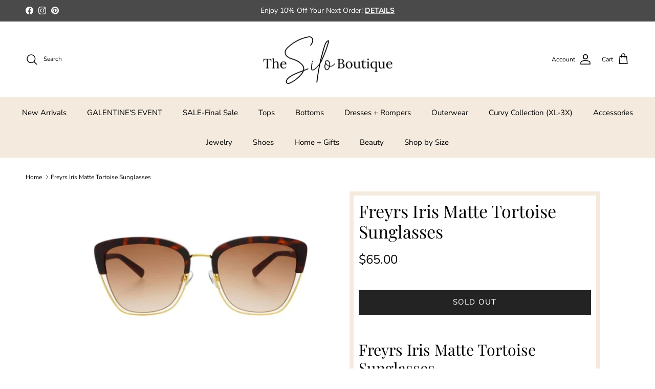

--- FILE ---
content_type: text/html; charset=utf-8
request_url: https://www.thebeautylishsilo.com/products/freyers-iris-matte-tortoise
body_size: 33423
content:
<!doctype html>
<html class="no-js" lang="en" dir="ltr">
<head><meta charset="utf-8">
<meta name="viewport" content="width=device-width,initial-scale=1">
<title>Freyrs Iris Matte Tortoise Sunglasses &ndash; The Silo Boutique</title><link rel="canonical" href="https://www.thesiloboutique.com/products/freyers-iris-matte-tortoise"><link rel="icon" href="//www.thebeautylishsilo.com/cdn/shop/files/Silo_Favicon.png?crop=center&height=48&v=1688539167&width=48" type="image/png">
  <link rel="apple-touch-icon" href="//www.thebeautylishsilo.com/cdn/shop/files/Silo_Favicon.png?crop=center&height=180&v=1688539167&width=180"><meta name="description" content="Freyrs Iris Matte Tortoise Sunglasses LensesHigh quality, impact resistant polycarbonate lenses with 100% UV protection. These lenses are semi reflective and have anti scratch and anti oil coating, so they don&#39;t scratch up as easily as others. FrameThese sunnies are made from high quality, hypoallergenic stainless stee"><meta property="og:site_name" content="The Silo Boutique">
<meta property="og:url" content="https://www.thesiloboutique.com/products/freyers-iris-matte-tortoise">
<meta property="og:title" content="Freyrs Iris Matte Tortoise Sunglasses">
<meta property="og:type" content="product">
<meta property="og:description" content="Freyrs Iris Matte Tortoise Sunglasses LensesHigh quality, impact resistant polycarbonate lenses with 100% UV protection. These lenses are semi reflective and have anti scratch and anti oil coating, so they don&#39;t scratch up as easily as others. FrameThese sunnies are made from high quality, hypoallergenic stainless stee"><meta property="og:image" content="http://www.thebeautylishsilo.com/cdn/shop/products/ScreenShot2021-09-11at2.03.49PM.png?crop=center&height=1200&v=1683787701&width=1200">
  <meta property="og:image:secure_url" content="https://www.thebeautylishsilo.com/cdn/shop/products/ScreenShot2021-09-11at2.03.49PM.png?crop=center&height=1200&v=1683787701&width=1200">
  <meta property="og:image:width" content="602">
  <meta property="og:image:height" content="376"><meta property="og:price:amount" content="65.00">
  <meta property="og:price:currency" content="USD"><meta name="twitter:card" content="summary_large_image">
<meta name="twitter:title" content="Freyrs Iris Matte Tortoise Sunglasses">
<meta name="twitter:description" content="Freyrs Iris Matte Tortoise Sunglasses LensesHigh quality, impact resistant polycarbonate lenses with 100% UV protection. These lenses are semi reflective and have anti scratch and anti oil coating, so they don&#39;t scratch up as easily as others. FrameThese sunnies are made from high quality, hypoallergenic stainless stee">
<style>@font-face {
  font-family: "Nunito Sans";
  font-weight: 400;
  font-style: normal;
  font-display: fallback;
  src: url("//www.thebeautylishsilo.com/cdn/fonts/nunito_sans/nunitosans_n4.0276fe080df0ca4e6a22d9cb55aed3ed5ba6b1da.woff2") format("woff2"),
       url("//www.thebeautylishsilo.com/cdn/fonts/nunito_sans/nunitosans_n4.b4964bee2f5e7fd9c3826447e73afe2baad607b7.woff") format("woff");
}
@font-face {
  font-family: "Nunito Sans";
  font-weight: 700;
  font-style: normal;
  font-display: fallback;
  src: url("//www.thebeautylishsilo.com/cdn/fonts/nunito_sans/nunitosans_n7.25d963ed46da26098ebeab731e90d8802d989fa5.woff2") format("woff2"),
       url("//www.thebeautylishsilo.com/cdn/fonts/nunito_sans/nunitosans_n7.d32e3219b3d2ec82285d3027bd673efc61a996c8.woff") format("woff");
}
@font-face {
  font-family: "Nunito Sans";
  font-weight: 500;
  font-style: normal;
  font-display: fallback;
  src: url("//www.thebeautylishsilo.com/cdn/fonts/nunito_sans/nunitosans_n5.6fc0ed1feb3fc393c40619f180fc49c4d0aae0db.woff2") format("woff2"),
       url("//www.thebeautylishsilo.com/cdn/fonts/nunito_sans/nunitosans_n5.2c84830b46099cbcc1095f30e0957b88b914e50a.woff") format("woff");
}
@font-face {
  font-family: "Nunito Sans";
  font-weight: 400;
  font-style: italic;
  font-display: fallback;
  src: url("//www.thebeautylishsilo.com/cdn/fonts/nunito_sans/nunitosans_i4.6e408730afac1484cf297c30b0e67c86d17fc586.woff2") format("woff2"),
       url("//www.thebeautylishsilo.com/cdn/fonts/nunito_sans/nunitosans_i4.c9b6dcbfa43622b39a5990002775a8381942ae38.woff") format("woff");
}
@font-face {
  font-family: "Nunito Sans";
  font-weight: 700;
  font-style: italic;
  font-display: fallback;
  src: url("//www.thebeautylishsilo.com/cdn/fonts/nunito_sans/nunitosans_i7.8c1124729eec046a321e2424b2acf328c2c12139.woff2") format("woff2"),
       url("//www.thebeautylishsilo.com/cdn/fonts/nunito_sans/nunitosans_i7.af4cda04357273e0996d21184432bcb14651a64d.woff") format("woff");
}
@font-face {
  font-family: "Playfair Display";
  font-weight: 400;
  font-style: normal;
  font-display: fallback;
  src: url("//www.thebeautylishsilo.com/cdn/fonts/playfair_display/playfairdisplay_n4.9980f3e16959dc89137cc1369bfc3ae98af1deb9.woff2") format("woff2"),
       url("//www.thebeautylishsilo.com/cdn/fonts/playfair_display/playfairdisplay_n4.c562b7c8e5637886a811d2a017f9e023166064ee.woff") format("woff");
}
@font-face {
  font-family: "Playfair Display";
  font-weight: 400;
  font-style: normal;
  font-display: fallback;
  src: url("//www.thebeautylishsilo.com/cdn/fonts/playfair_display/playfairdisplay_n4.9980f3e16959dc89137cc1369bfc3ae98af1deb9.woff2") format("woff2"),
       url("//www.thebeautylishsilo.com/cdn/fonts/playfair_display/playfairdisplay_n4.c562b7c8e5637886a811d2a017f9e023166064ee.woff") format("woff");
}
@font-face {
  font-family: "Nunito Sans";
  font-weight: 400;
  font-style: normal;
  font-display: fallback;
  src: url("//www.thebeautylishsilo.com/cdn/fonts/nunito_sans/nunitosans_n4.0276fe080df0ca4e6a22d9cb55aed3ed5ba6b1da.woff2") format("woff2"),
       url("//www.thebeautylishsilo.com/cdn/fonts/nunito_sans/nunitosans_n4.b4964bee2f5e7fd9c3826447e73afe2baad607b7.woff") format("woff");
}
@font-face {
  font-family: "Nunito Sans";
  font-weight: 600;
  font-style: normal;
  font-display: fallback;
  src: url("//www.thebeautylishsilo.com/cdn/fonts/nunito_sans/nunitosans_n6.6e9464eba570101a53130c8130a9e17a8eb55c21.woff2") format("woff2"),
       url("//www.thebeautylishsilo.com/cdn/fonts/nunito_sans/nunitosans_n6.25a0ac0c0a8a26038c7787054dd6058dfbc20fa8.woff") format("woff");
}
:root {
  --page-container-width:          1480px;
  --reading-container-width:       720px;
  --divider-opacity:               0.14;
  --gutter-large:                  30px;
  --gutter-desktop:                20px;
  --gutter-mobile:                 16px;
  --section-padding:               50px;
  --larger-section-padding:        80px;
  --larger-section-padding-mobile: 60px;
  --largest-section-padding:       110px;
  --aos-animate-duration:          0.6s;

  --base-font-family:              "Nunito Sans", sans-serif;
  --base-font-weight:              400;
  --base-font-style:               normal;
  --heading-font-family:           "Playfair Display", serif;
  --heading-font-weight:           400;
  --heading-font-style:            normal;
  --heading-font-letter-spacing:   normal;
  --logo-font-family:              "Playfair Display", serif;
  --logo-font-weight:              400;
  --logo-font-style:               normal;
  --nav-font-family:               "Nunito Sans", sans-serif;
  --nav-font-weight:               400;
  --nav-font-style:                normal;

  --base-text-size:15px;
  --base-line-height:              1.6;
  --input-text-size:16px;
  --smaller-text-size-1:12px;
  --smaller-text-size-2:14px;
  --smaller-text-size-3:12px;
  --smaller-text-size-4:11px;
  --larger-text-size:34px;
  --super-large-text-size:60px;
  --super-large-mobile-text-size:27px;
  --larger-mobile-text-size:27px;
  --logo-text-size:26px;--btn-letter-spacing: 0.08em;
    --btn-text-transform: uppercase;
    --button-text-size: 13px;
    --quickbuy-button-text-size: 13;
    --small-feature-link-font-size: 0.75em;
    --input-btn-padding-top:             1.2em;
    --input-btn-padding-bottom:          1.2em;--heading-text-transform:none;
  --nav-text-size:                      15px;
  --mobile-menu-font-weight:            600;

  --body-bg-color:                      255 255 255;
  --bg-color:                           255 255 255;
  --body-text-color:                    0 0 0;
  --text-color:                         0 0 0;

  --header-text-col:                    #000000;--header-text-hover-col:             var(--header-text-col);--header-bg-col:                     #ffffff;
  --heading-color:                     0 0 0;
  --body-heading-color:                0 0 0;
  --heading-divider-col:               #f4eade;

  --logo-col:                          #171717;
  --main-nav-bg:                       #f4eade;
  --main-nav-link-col:                 #000000;
  --main-nav-link-hover-col:           #b18c6a;
  --main-nav-link-featured-col:        #000000;

  --link-color:                        0 0 0;
  --body-link-color:                   0 0 0;

  --btn-bg-color:                        35 35 35;
  --btn-bg-hover-color:                  0 0 0;
  --btn-border-color:                    35 35 35;
  --btn-border-hover-color:              0 0 0;
  --btn-text-color:                      255 255 255;
  --btn-text-hover-color:                255 255 255;--btn-alt-bg-color:                    255 255 255;
  --btn-alt-text-color:                  35 35 35;
  --btn-alt-border-color:                35 35 35;
  --btn-alt-border-hover-color:          35 35 35;--btn-ter-bg-color:                    235 235 235;
  --btn-ter-text-color:                  0 0 0;
  --btn-ter-bg-hover-color:              35 35 35;
  --btn-ter-text-hover-color:            255 255 255;--btn-border-radius: 0;--color-scheme-default:                             #ffffff;
  --color-scheme-default-color:                       255 255 255;
  --color-scheme-default-text-color:                  0 0 0;
  --color-scheme-default-head-color:                  0 0 0;
  --color-scheme-default-link-color:                  0 0 0;
  --color-scheme-default-btn-text-color:              255 255 255;
  --color-scheme-default-btn-text-hover-color:        255 255 255;
  --color-scheme-default-btn-bg-color:                35 35 35;
  --color-scheme-default-btn-bg-hover-color:          0 0 0;
  --color-scheme-default-btn-border-color:            35 35 35;
  --color-scheme-default-btn-border-hover-color:      0 0 0;
  --color-scheme-default-btn-alt-text-color:          35 35 35;
  --color-scheme-default-btn-alt-bg-color:            255 255 255;
  --color-scheme-default-btn-alt-border-color:        35 35 35;
  --color-scheme-default-btn-alt-border-hover-color:  35 35 35;

  --color-scheme-1:                             #f2f2f2;
  --color-scheme-1-color:                       242 242 242;
  --color-scheme-1-text-color:                  52 52 52;
  --color-scheme-1-head-color:                  52 52 52;
  --color-scheme-1-link-color:                  52 52 52;
  --color-scheme-1-btn-text-color:              255 255 255;
  --color-scheme-1-btn-text-hover-color:        255 255 255;
  --color-scheme-1-btn-bg-color:                35 35 35;
  --color-scheme-1-btn-bg-hover-color:          0 0 0;
  --color-scheme-1-btn-border-color:            35 35 35;
  --color-scheme-1-btn-border-hover-color:      0 0 0;
  --color-scheme-1-btn-alt-text-color:          35 35 35;
  --color-scheme-1-btn-alt-bg-color:            255 255 255;
  --color-scheme-1-btn-alt-border-color:        35 35 35;
  --color-scheme-1-btn-alt-border-hover-color:  35 35 35;

  --color-scheme-2:                             #f2f2f2;
  --color-scheme-2-color:                       242 242 242;
  --color-scheme-2-text-color:                  52 52 52;
  --color-scheme-2-head-color:                  52 52 52;
  --color-scheme-2-link-color:                  52 52 52;
  --color-scheme-2-btn-text-color:              255 255 255;
  --color-scheme-2-btn-text-hover-color:        255 255 255;
  --color-scheme-2-btn-bg-color:                35 35 35;
  --color-scheme-2-btn-bg-hover-color:          0 0 0;
  --color-scheme-2-btn-border-color:            35 35 35;
  --color-scheme-2-btn-border-hover-color:      0 0 0;
  --color-scheme-2-btn-alt-text-color:          35 35 35;
  --color-scheme-2-btn-alt-bg-color:            255 255 255;
  --color-scheme-2-btn-alt-border-color:        35 35 35;
  --color-scheme-2-btn-alt-border-hover-color:  35 35 35;

  /* Shop Pay payment terms */
  --payment-terms-background-color:    #ffffff;--quickbuy-bg: 242 242 242;--body-input-background-color:       rgb(var(--body-bg-color));
  --input-background-color:            rgb(var(--body-bg-color));
  --body-input-text-color:             var(--body-text-color);
  --input-text-color:                  var(--body-text-color);
  --body-input-border-color:           rgb(191, 191, 191);
  --input-border-color:                rgb(191, 191, 191);
  --input-border-color-hover:          rgb(115, 115, 115);
  --input-border-color-active:         rgb(0, 0, 0);

  --swatch-cross-svg:                  url("data:image/svg+xml,%3Csvg xmlns='http://www.w3.org/2000/svg' width='240' height='240' viewBox='0 0 24 24' fill='none' stroke='rgb(191, 191, 191)' stroke-width='0.09' preserveAspectRatio='none' %3E%3Cline x1='24' y1='0' x2='0' y2='24'%3E%3C/line%3E%3C/svg%3E");
  --swatch-cross-hover:                url("data:image/svg+xml,%3Csvg xmlns='http://www.w3.org/2000/svg' width='240' height='240' viewBox='0 0 24 24' fill='none' stroke='rgb(115, 115, 115)' stroke-width='0.09' preserveAspectRatio='none' %3E%3Cline x1='24' y1='0' x2='0' y2='24'%3E%3C/line%3E%3C/svg%3E");
  --swatch-cross-active:               url("data:image/svg+xml,%3Csvg xmlns='http://www.w3.org/2000/svg' width='240' height='240' viewBox='0 0 24 24' fill='none' stroke='rgb(0, 0, 0)' stroke-width='0.09' preserveAspectRatio='none' %3E%3Cline x1='24' y1='0' x2='0' y2='24'%3E%3C/line%3E%3C/svg%3E");

  --footer-divider-col:                #f4eade;
  --footer-text-col:                   0 0 0;
  --footer-heading-col:                0 0 0;
  --footer-bg:                         #ffffff;--product-label-overlay-justify: flex-end;--product-label-overlay-align: flex-start;--product-label-overlay-reduction-text:   #ffffff;
  --product-label-overlay-reduction-bg:     #000000;
  --product-label-overlay-stock-text:       #ffffff;
  --product-label-overlay-stock-bg:         #000000;
  --product-label-overlay-new-text:         #ffffff;
  --product-label-overlay-new-bg:           #000000;
  --product-label-overlay-meta-text:        #ffffff;
  --product-label-overlay-meta-bg:          #000000;
  --product-label-sale-text:                #b18c6a;
  --product-label-sold-text:                #b18c6a;
  --product-label-preorder-text:            #b18c6a;

  --product-block-crop-align:               center;

  
  --product-block-price-align:              center;
  --product-block-price-item-margin-start:  .25rem;
  --product-block-price-item-margin-end:    .25rem;
  

  --collection-block-image-position:   center center;

  --swatch-picker-image-size:          40px;
  --swatch-crop-align:                 center center;

  --image-overlay-text-color:          0 0 0;--image-overlay-bg:                  rgba(255, 255, 255, 0.0);
  --image-overlay-shadow-start:        rgb(0 0 0 / 0.15);
  --image-overlay-box-opacity:         0.9;--product-inventory-ok-box-color:            #000000;
  --product-inventory-ok-text-color:           #ffffff;
  --product-inventory-ok-icon-box-fill-color:  none;
  --product-inventory-low-box-color:           #000000;
  --product-inventory-low-text-color:          #ffffff;
  --product-inventory-low-icon-box-fill-color: none;
  --product-inventory-low-text-color-channels: 255, 255, 255;
  --product-inventory-ok-text-color-channels:  255, 255, 255;

  --rating-star-color: 177 140 106;--overlay-align-left: start;
    --overlay-align-right: end;}html[dir=rtl] {
  --overlay-right-text-m-left: 0;
  --overlay-right-text-m-right: auto;
  --overlay-left-shadow-left-left: 15%;
  --overlay-left-shadow-left-right: -50%;
  --overlay-left-shadow-right-left: -85%;
  --overlay-left-shadow-right-right: 0;
}.image-overlay--bg-box .text-overlay .text-overlay__text {
    --image-overlay-box-bg: 255 255 255;
    --heading-color: var(--body-heading-color);
    --text-color: var(--body-text-color);
    --link-color: var(--body-link-color);
  }::selection {
    background: rgb(var(--body-heading-color));
    color: rgb(var(--body-bg-color));
  }
  ::-moz-selection {
    background: rgb(var(--body-heading-color));
    color: rgb(var(--body-bg-color));
  }@media (max-width: 767.98px) {
  .product-block__image-dots {
    left: auto;
    right: 10px;
  }
}.navigation .h1 {
  color: inherit !important;
}.use-color-scheme--default {
  --product-label-sale-text:           #b18c6a;
  --product-label-sold-text:           #b18c6a;
  --product-label-preorder-text:       #b18c6a;
  --input-background-color:            rgb(var(--body-bg-color));
  --input-text-color:                  var(--body-input-text-color);
  --input-border-color:                rgb(191, 191, 191);
  --input-border-color-hover:          rgb(115, 115, 115);
  --input-border-color-active:         rgb(0, 0, 0);
}</style>

  <link href="//www.thebeautylishsilo.com/cdn/shop/t/20/assets/main.css?v=43422827842528680071737515626" rel="stylesheet" type="text/css" media="all" />
<link rel="preload" as="font" href="//www.thebeautylishsilo.com/cdn/fonts/nunito_sans/nunitosans_n4.0276fe080df0ca4e6a22d9cb55aed3ed5ba6b1da.woff2" type="font/woff2" crossorigin><link rel="preload" as="font" href="//www.thebeautylishsilo.com/cdn/fonts/playfair_display/playfairdisplay_n4.9980f3e16959dc89137cc1369bfc3ae98af1deb9.woff2" type="font/woff2" crossorigin><script>
    document.documentElement.className = document.documentElement.className.replace('no-js', 'js');

    window.theme = {
      info: {
        name: 'Symmetry',
        version: '7.4.0'
      },
      device: {
        hasTouch: window.matchMedia('(any-pointer: coarse)').matches,
        hasHover: window.matchMedia('(hover: hover)').matches
      },
      mediaQueries: {
        md: '(min-width: 768px)',
        productMediaCarouselBreak: '(min-width: 1041px)'
      },
      routes: {
        base: 'https://www.thesiloboutique.com',
        cart: '/cart',
        cartAdd: '/cart/add.js',
        cartUpdate: '/cart/update.js',
        predictiveSearch: '/search/suggest'
      },
      strings: {
        cartTermsConfirmation: "You must agree to the terms and conditions before continuing.",
        cartItemsQuantityError: "You can only add [QUANTITY] of this item to your cart.",
        generalSearchViewAll: "View all search results",
        noStock: "Sold out",
        noVariant: "Unavailable",
        productsProductChooseA: "Choose a",
        generalSearchPages: "Pages",
        generalSearchNoResultsWithoutTerms: "Sorry, we couldnʼt find any results",
        shippingCalculator: {
          singleRate: "There is one shipping rate for this destination:",
          multipleRates: "There are multiple shipping rates for this destination:",
          noRates: "We do not ship to this destination."
        }
      },
      settings: {
        moneyWithCurrencyFormat: "${{amount}} USD",
        cartType: "drawer",
        afterAddToCart: "drawer",
        quickbuyStyle: "button",
        externalLinksNewTab: true,
        internalLinksSmoothScroll: true
      }
    }

    theme.inlineNavigationCheck = function() {
      var pageHeader = document.querySelector('.pageheader'),
          inlineNavContainer = pageHeader.querySelector('.logo-area__left__inner'),
          inlineNav = inlineNavContainer.querySelector('.navigation--left');
      if (inlineNav && getComputedStyle(inlineNav).display != 'none') {
        var inlineMenuCentered = document.querySelector('.pageheader--layout-inline-menu-center'),
            logoContainer = document.querySelector('.logo-area__middle__inner');
        if(inlineMenuCentered) {
          var rightWidth = document.querySelector('.logo-area__right__inner').clientWidth,
              middleWidth = logoContainer.clientWidth,
              logoArea = document.querySelector('.logo-area'),
              computedLogoAreaStyle = getComputedStyle(logoArea),
              logoAreaInnerWidth = logoArea.clientWidth - Math.ceil(parseFloat(computedLogoAreaStyle.paddingLeft)) - Math.ceil(parseFloat(computedLogoAreaStyle.paddingRight)),
              availableNavWidth = logoAreaInnerWidth - Math.max(rightWidth, middleWidth) * 2 - 40;
          inlineNavContainer.style.maxWidth = availableNavWidth + 'px';
        }

        var firstInlineNavLink = inlineNav.querySelector('.navigation__item:first-child'),
            lastInlineNavLink = inlineNav.querySelector('.navigation__item:last-child');
        if (lastInlineNavLink) {
          var inlineNavWidth = null;
          if(document.querySelector('html[dir=rtl]')) {
            inlineNavWidth = firstInlineNavLink.offsetLeft - lastInlineNavLink.offsetLeft + firstInlineNavLink.offsetWidth;
          } else {
            inlineNavWidth = lastInlineNavLink.offsetLeft - firstInlineNavLink.offsetLeft + lastInlineNavLink.offsetWidth;
          }
          if (inlineNavContainer.offsetWidth >= inlineNavWidth) {
            pageHeader.classList.add('pageheader--layout-inline-permitted');
            var tallLogo = logoContainer.clientHeight > lastInlineNavLink.clientHeight + 20;
            if (tallLogo) {
              inlineNav.classList.add('navigation--tight-underline');
            } else {
              inlineNav.classList.remove('navigation--tight-underline');
            }
          } else {
            pageHeader.classList.remove('pageheader--layout-inline-permitted');
          }
        }
      }
    };

    theme.setInitialHeaderHeightProperty = () => {
      const section = document.querySelector('.section-header');
      if (section) {
        document.documentElement.style.setProperty('--theme-header-height', Math.ceil(section.clientHeight) + 'px');
      }
    };
  </script>

  <script src="//www.thebeautylishsilo.com/cdn/shop/t/20/assets/main.js?v=74462154655922143831737515626" defer></script>

  <script>window.performance && window.performance.mark && window.performance.mark('shopify.content_for_header.start');</script><meta id="shopify-digital-wallet" name="shopify-digital-wallet" content="/2982477891/digital_wallets/dialog">
<meta name="shopify-checkout-api-token" content="df990d41e30ff3d1b026c3ccc5ef190a">
<meta id="in-context-paypal-metadata" data-shop-id="2982477891" data-venmo-supported="true" data-environment="production" data-locale="en_US" data-paypal-v4="true" data-currency="USD">
<link rel="alternate" type="application/json+oembed" href="https://www.thesiloboutique.com/products/freyers-iris-matte-tortoise.oembed">
<script async="async" src="/checkouts/internal/preloads.js?locale=en-US"></script>
<link rel="preconnect" href="https://shop.app" crossorigin="anonymous">
<script async="async" src="https://shop.app/checkouts/internal/preloads.js?locale=en-US&shop_id=2982477891" crossorigin="anonymous"></script>
<script id="apple-pay-shop-capabilities" type="application/json">{"shopId":2982477891,"countryCode":"US","currencyCode":"USD","merchantCapabilities":["supports3DS"],"merchantId":"gid:\/\/shopify\/Shop\/2982477891","merchantName":"The Silo Boutique","requiredBillingContactFields":["postalAddress","email","phone"],"requiredShippingContactFields":["postalAddress","email","phone"],"shippingType":"shipping","supportedNetworks":["visa","masterCard","amex","discover","elo","jcb"],"total":{"type":"pending","label":"The Silo Boutique","amount":"1.00"},"shopifyPaymentsEnabled":true,"supportsSubscriptions":true}</script>
<script id="shopify-features" type="application/json">{"accessToken":"df990d41e30ff3d1b026c3ccc5ef190a","betas":["rich-media-storefront-analytics"],"domain":"www.thebeautylishsilo.com","predictiveSearch":true,"shopId":2982477891,"locale":"en"}</script>
<script>var Shopify = Shopify || {};
Shopify.shop = "the-beautylish-silo.myshopify.com";
Shopify.locale = "en";
Shopify.currency = {"active":"USD","rate":"1.0"};
Shopify.country = "US";
Shopify.theme = {"name":"Updated copy of Symmetry | CJC Sept2023","id":175065006380,"schema_name":"Symmetry","schema_version":"7.4.0","theme_store_id":568,"role":"main"};
Shopify.theme.handle = "null";
Shopify.theme.style = {"id":null,"handle":null};
Shopify.cdnHost = "www.thebeautylishsilo.com/cdn";
Shopify.routes = Shopify.routes || {};
Shopify.routes.root = "/";</script>
<script type="module">!function(o){(o.Shopify=o.Shopify||{}).modules=!0}(window);</script>
<script>!function(o){function n(){var o=[];function n(){o.push(Array.prototype.slice.apply(arguments))}return n.q=o,n}var t=o.Shopify=o.Shopify||{};t.loadFeatures=n(),t.autoloadFeatures=n()}(window);</script>
<script>
  window.ShopifyPay = window.ShopifyPay || {};
  window.ShopifyPay.apiHost = "shop.app\/pay";
  window.ShopifyPay.redirectState = null;
</script>
<script id="shop-js-analytics" type="application/json">{"pageType":"product"}</script>
<script defer="defer" async type="module" src="//www.thebeautylishsilo.com/cdn/shopifycloud/shop-js/modules/v2/client.init-shop-cart-sync_BApSsMSl.en.esm.js"></script>
<script defer="defer" async type="module" src="//www.thebeautylishsilo.com/cdn/shopifycloud/shop-js/modules/v2/chunk.common_CBoos6YZ.esm.js"></script>
<script type="module">
  await import("//www.thebeautylishsilo.com/cdn/shopifycloud/shop-js/modules/v2/client.init-shop-cart-sync_BApSsMSl.en.esm.js");
await import("//www.thebeautylishsilo.com/cdn/shopifycloud/shop-js/modules/v2/chunk.common_CBoos6YZ.esm.js");

  window.Shopify.SignInWithShop?.initShopCartSync?.({"fedCMEnabled":true,"windoidEnabled":true});

</script>
<script>
  window.Shopify = window.Shopify || {};
  if (!window.Shopify.featureAssets) window.Shopify.featureAssets = {};
  window.Shopify.featureAssets['shop-js'] = {"shop-cart-sync":["modules/v2/client.shop-cart-sync_DJczDl9f.en.esm.js","modules/v2/chunk.common_CBoos6YZ.esm.js"],"init-fed-cm":["modules/v2/client.init-fed-cm_BzwGC0Wi.en.esm.js","modules/v2/chunk.common_CBoos6YZ.esm.js"],"init-windoid":["modules/v2/client.init-windoid_BS26ThXS.en.esm.js","modules/v2/chunk.common_CBoos6YZ.esm.js"],"shop-cash-offers":["modules/v2/client.shop-cash-offers_DthCPNIO.en.esm.js","modules/v2/chunk.common_CBoos6YZ.esm.js","modules/v2/chunk.modal_Bu1hFZFC.esm.js"],"shop-button":["modules/v2/client.shop-button_D_JX508o.en.esm.js","modules/v2/chunk.common_CBoos6YZ.esm.js"],"init-shop-email-lookup-coordinator":["modules/v2/client.init-shop-email-lookup-coordinator_DFwWcvrS.en.esm.js","modules/v2/chunk.common_CBoos6YZ.esm.js"],"shop-toast-manager":["modules/v2/client.shop-toast-manager_tEhgP2F9.en.esm.js","modules/v2/chunk.common_CBoos6YZ.esm.js"],"shop-login-button":["modules/v2/client.shop-login-button_DwLgFT0K.en.esm.js","modules/v2/chunk.common_CBoos6YZ.esm.js","modules/v2/chunk.modal_Bu1hFZFC.esm.js"],"avatar":["modules/v2/client.avatar_BTnouDA3.en.esm.js"],"init-shop-cart-sync":["modules/v2/client.init-shop-cart-sync_BApSsMSl.en.esm.js","modules/v2/chunk.common_CBoos6YZ.esm.js"],"pay-button":["modules/v2/client.pay-button_BuNmcIr_.en.esm.js","modules/v2/chunk.common_CBoos6YZ.esm.js"],"init-shop-for-new-customer-accounts":["modules/v2/client.init-shop-for-new-customer-accounts_DrjXSI53.en.esm.js","modules/v2/client.shop-login-button_DwLgFT0K.en.esm.js","modules/v2/chunk.common_CBoos6YZ.esm.js","modules/v2/chunk.modal_Bu1hFZFC.esm.js"],"init-customer-accounts-sign-up":["modules/v2/client.init-customer-accounts-sign-up_TlVCiykN.en.esm.js","modules/v2/client.shop-login-button_DwLgFT0K.en.esm.js","modules/v2/chunk.common_CBoos6YZ.esm.js","modules/v2/chunk.modal_Bu1hFZFC.esm.js"],"shop-follow-button":["modules/v2/client.shop-follow-button_C5D3XtBb.en.esm.js","modules/v2/chunk.common_CBoos6YZ.esm.js","modules/v2/chunk.modal_Bu1hFZFC.esm.js"],"checkout-modal":["modules/v2/client.checkout-modal_8TC_1FUY.en.esm.js","modules/v2/chunk.common_CBoos6YZ.esm.js","modules/v2/chunk.modal_Bu1hFZFC.esm.js"],"init-customer-accounts":["modules/v2/client.init-customer-accounts_C0Oh2ljF.en.esm.js","modules/v2/client.shop-login-button_DwLgFT0K.en.esm.js","modules/v2/chunk.common_CBoos6YZ.esm.js","modules/v2/chunk.modal_Bu1hFZFC.esm.js"],"lead-capture":["modules/v2/client.lead-capture_Cq0gfm7I.en.esm.js","modules/v2/chunk.common_CBoos6YZ.esm.js","modules/v2/chunk.modal_Bu1hFZFC.esm.js"],"shop-login":["modules/v2/client.shop-login_BmtnoEUo.en.esm.js","modules/v2/chunk.common_CBoos6YZ.esm.js","modules/v2/chunk.modal_Bu1hFZFC.esm.js"],"payment-terms":["modules/v2/client.payment-terms_BHOWV7U_.en.esm.js","modules/v2/chunk.common_CBoos6YZ.esm.js","modules/v2/chunk.modal_Bu1hFZFC.esm.js"]};
</script>
<script>(function() {
  var isLoaded = false;
  function asyncLoad() {
    if (isLoaded) return;
    isLoaded = true;
    var urls = ["https:\/\/static.klaviyo.com\/onsite\/js\/klaviyo.js?company_id=RgCvQw\u0026shop=the-beautylish-silo.myshopify.com","https:\/\/static.klaviyo.com\/onsite\/js\/klaviyo.js?company_id=RgCvQw\u0026shop=the-beautylish-silo.myshopify.com","https:\/\/static.klaviyo.com\/onsite\/js\/klaviyo.js?company_id=RgCvQw\u0026shop=the-beautylish-silo.myshopify.com","https:\/\/static.klaviyo.com\/onsite\/js\/klaviyo.js?company_id=RgCvQw\u0026shop=the-beautylish-silo.myshopify.com","https:\/\/sdk.postscript.io\/sdk-script-loader.bundle.js?shopId=524388\u0026shop=the-beautylish-silo.myshopify.com"];
    for (var i = 0; i < urls.length; i++) {
      var s = document.createElement('script');
      s.type = 'text/javascript';
      s.async = true;
      s.src = urls[i];
      var x = document.getElementsByTagName('script')[0];
      x.parentNode.insertBefore(s, x);
    }
  };
  if(window.attachEvent) {
    window.attachEvent('onload', asyncLoad);
  } else {
    window.addEventListener('load', asyncLoad, false);
  }
})();</script>
<script id="__st">var __st={"a":2982477891,"offset":-21600,"reqid":"ee40eee1-4a42-4b1e-a14c-2ef58ba048ba-1768907240","pageurl":"www.thebeautylishsilo.com\/products\/freyers-iris-matte-tortoise","u":"c4f335007f0c","p":"product","rtyp":"product","rid":6602474094643};</script>
<script>window.ShopifyPaypalV4VisibilityTracking = true;</script>
<script id="captcha-bootstrap">!function(){'use strict';const t='contact',e='account',n='new_comment',o=[[t,t],['blogs',n],['comments',n],[t,'customer']],c=[[e,'customer_login'],[e,'guest_login'],[e,'recover_customer_password'],[e,'create_customer']],r=t=>t.map((([t,e])=>`form[action*='/${t}']:not([data-nocaptcha='true']) input[name='form_type'][value='${e}']`)).join(','),a=t=>()=>t?[...document.querySelectorAll(t)].map((t=>t.form)):[];function s(){const t=[...o],e=r(t);return a(e)}const i='password',u='form_key',d=['recaptcha-v3-token','g-recaptcha-response','h-captcha-response',i],f=()=>{try{return window.sessionStorage}catch{return}},m='__shopify_v',_=t=>t.elements[u];function p(t,e,n=!1){try{const o=window.sessionStorage,c=JSON.parse(o.getItem(e)),{data:r}=function(t){const{data:e,action:n}=t;return t[m]||n?{data:e,action:n}:{data:t,action:n}}(c);for(const[e,n]of Object.entries(r))t.elements[e]&&(t.elements[e].value=n);n&&o.removeItem(e)}catch(o){console.error('form repopulation failed',{error:o})}}const l='form_type',E='cptcha';function T(t){t.dataset[E]=!0}const w=window,h=w.document,L='Shopify',v='ce_forms',y='captcha';let A=!1;((t,e)=>{const n=(g='f06e6c50-85a8-45c8-87d0-21a2b65856fe',I='https://cdn.shopify.com/shopifycloud/storefront-forms-hcaptcha/ce_storefront_forms_captcha_hcaptcha.v1.5.2.iife.js',D={infoText:'Protected by hCaptcha',privacyText:'Privacy',termsText:'Terms'},(t,e,n)=>{const o=w[L][v],c=o.bindForm;if(c)return c(t,g,e,D).then(n);var r;o.q.push([[t,g,e,D],n]),r=I,A||(h.body.append(Object.assign(h.createElement('script'),{id:'captcha-provider',async:!0,src:r})),A=!0)});var g,I,D;w[L]=w[L]||{},w[L][v]=w[L][v]||{},w[L][v].q=[],w[L][y]=w[L][y]||{},w[L][y].protect=function(t,e){n(t,void 0,e),T(t)},Object.freeze(w[L][y]),function(t,e,n,w,h,L){const[v,y,A,g]=function(t,e,n){const i=e?o:[],u=t?c:[],d=[...i,...u],f=r(d),m=r(i),_=r(d.filter((([t,e])=>n.includes(e))));return[a(f),a(m),a(_),s()]}(w,h,L),I=t=>{const e=t.target;return e instanceof HTMLFormElement?e:e&&e.form},D=t=>v().includes(t);t.addEventListener('submit',(t=>{const e=I(t);if(!e)return;const n=D(e)&&!e.dataset.hcaptchaBound&&!e.dataset.recaptchaBound,o=_(e),c=g().includes(e)&&(!o||!o.value);(n||c)&&t.preventDefault(),c&&!n&&(function(t){try{if(!f())return;!function(t){const e=f();if(!e)return;const n=_(t);if(!n)return;const o=n.value;o&&e.removeItem(o)}(t);const e=Array.from(Array(32),(()=>Math.random().toString(36)[2])).join('');!function(t,e){_(t)||t.append(Object.assign(document.createElement('input'),{type:'hidden',name:u})),t.elements[u].value=e}(t,e),function(t,e){const n=f();if(!n)return;const o=[...t.querySelectorAll(`input[type='${i}']`)].map((({name:t})=>t)),c=[...d,...o],r={};for(const[a,s]of new FormData(t).entries())c.includes(a)||(r[a]=s);n.setItem(e,JSON.stringify({[m]:1,action:t.action,data:r}))}(t,e)}catch(e){console.error('failed to persist form',e)}}(e),e.submit())}));const S=(t,e)=>{t&&!t.dataset[E]&&(n(t,e.some((e=>e===t))),T(t))};for(const o of['focusin','change'])t.addEventListener(o,(t=>{const e=I(t);D(e)&&S(e,y())}));const B=e.get('form_key'),M=e.get(l),P=B&&M;t.addEventListener('DOMContentLoaded',(()=>{const t=y();if(P)for(const e of t)e.elements[l].value===M&&p(e,B);[...new Set([...A(),...v().filter((t=>'true'===t.dataset.shopifyCaptcha))])].forEach((e=>S(e,t)))}))}(h,new URLSearchParams(w.location.search),n,t,e,['guest_login'])})(!0,!0)}();</script>
<script integrity="sha256-4kQ18oKyAcykRKYeNunJcIwy7WH5gtpwJnB7kiuLZ1E=" data-source-attribution="shopify.loadfeatures" defer="defer" src="//www.thebeautylishsilo.com/cdn/shopifycloud/storefront/assets/storefront/load_feature-a0a9edcb.js" crossorigin="anonymous"></script>
<script crossorigin="anonymous" defer="defer" src="//www.thebeautylishsilo.com/cdn/shopifycloud/storefront/assets/shopify_pay/storefront-65b4c6d7.js?v=20250812"></script>
<script data-source-attribution="shopify.dynamic_checkout.dynamic.init">var Shopify=Shopify||{};Shopify.PaymentButton=Shopify.PaymentButton||{isStorefrontPortableWallets:!0,init:function(){window.Shopify.PaymentButton.init=function(){};var t=document.createElement("script");t.src="https://www.thebeautylishsilo.com/cdn/shopifycloud/portable-wallets/latest/portable-wallets.en.js",t.type="module",document.head.appendChild(t)}};
</script>
<script data-source-attribution="shopify.dynamic_checkout.buyer_consent">
  function portableWalletsHideBuyerConsent(e){var t=document.getElementById("shopify-buyer-consent"),n=document.getElementById("shopify-subscription-policy-button");t&&n&&(t.classList.add("hidden"),t.setAttribute("aria-hidden","true"),n.removeEventListener("click",e))}function portableWalletsShowBuyerConsent(e){var t=document.getElementById("shopify-buyer-consent"),n=document.getElementById("shopify-subscription-policy-button");t&&n&&(t.classList.remove("hidden"),t.removeAttribute("aria-hidden"),n.addEventListener("click",e))}window.Shopify?.PaymentButton&&(window.Shopify.PaymentButton.hideBuyerConsent=portableWalletsHideBuyerConsent,window.Shopify.PaymentButton.showBuyerConsent=portableWalletsShowBuyerConsent);
</script>
<script data-source-attribution="shopify.dynamic_checkout.cart.bootstrap">document.addEventListener("DOMContentLoaded",(function(){function t(){return document.querySelector("shopify-accelerated-checkout-cart, shopify-accelerated-checkout")}if(t())Shopify.PaymentButton.init();else{new MutationObserver((function(e,n){t()&&(Shopify.PaymentButton.init(),n.disconnect())})).observe(document.body,{childList:!0,subtree:!0})}}));
</script>
<link id="shopify-accelerated-checkout-styles" rel="stylesheet" media="screen" href="https://www.thebeautylishsilo.com/cdn/shopifycloud/portable-wallets/latest/accelerated-checkout-backwards-compat.css" crossorigin="anonymous">
<style id="shopify-accelerated-checkout-cart">
        #shopify-buyer-consent {
  margin-top: 1em;
  display: inline-block;
  width: 100%;
}

#shopify-buyer-consent.hidden {
  display: none;
}

#shopify-subscription-policy-button {
  background: none;
  border: none;
  padding: 0;
  text-decoration: underline;
  font-size: inherit;
  cursor: pointer;
}

#shopify-subscription-policy-button::before {
  box-shadow: none;
}

      </style>
<script id="sections-script" data-sections="related-products" defer="defer" src="//www.thebeautylishsilo.com/cdn/shop/t/20/compiled_assets/scripts.js?v=16665"></script>
<script>window.performance && window.performance.mark && window.performance.mark('shopify.content_for_header.end');</script>
<!-- CC Custom Head Start --><!-- CC Custom Head End --><!-- BEGIN app block: shopify://apps/klaviyo-email-marketing-sms/blocks/klaviyo-onsite-embed/2632fe16-c075-4321-a88b-50b567f42507 -->












  <script async src="https://static.klaviyo.com/onsite/js/RgCvQw/klaviyo.js?company_id=RgCvQw"></script>
  <script>!function(){if(!window.klaviyo){window._klOnsite=window._klOnsite||[];try{window.klaviyo=new Proxy({},{get:function(n,i){return"push"===i?function(){var n;(n=window._klOnsite).push.apply(n,arguments)}:function(){for(var n=arguments.length,o=new Array(n),w=0;w<n;w++)o[w]=arguments[w];var t="function"==typeof o[o.length-1]?o.pop():void 0,e=new Promise((function(n){window._klOnsite.push([i].concat(o,[function(i){t&&t(i),n(i)}]))}));return e}}})}catch(n){window.klaviyo=window.klaviyo||[],window.klaviyo.push=function(){var n;(n=window._klOnsite).push.apply(n,arguments)}}}}();</script>

  
    <script id="viewed_product">
      if (item == null) {
        var _learnq = _learnq || [];

        var MetafieldReviews = null
        var MetafieldYotpoRating = null
        var MetafieldYotpoCount = null
        var MetafieldLooxRating = null
        var MetafieldLooxCount = null
        var okendoProduct = null
        var okendoProductReviewCount = null
        var okendoProductReviewAverageValue = null
        try {
          // The following fields are used for Customer Hub recently viewed in order to add reviews.
          // This information is not part of __kla_viewed. Instead, it is part of __kla_viewed_reviewed_items
          MetafieldReviews = {};
          MetafieldYotpoRating = null
          MetafieldYotpoCount = null
          MetafieldLooxRating = null
          MetafieldLooxCount = null

          okendoProduct = null
          // If the okendo metafield is not legacy, it will error, which then requires the new json formatted data
          if (okendoProduct && 'error' in okendoProduct) {
            okendoProduct = null
          }
          okendoProductReviewCount = okendoProduct ? okendoProduct.reviewCount : null
          okendoProductReviewAverageValue = okendoProduct ? okendoProduct.reviewAverageValue : null
        } catch (error) {
          console.error('Error in Klaviyo onsite reviews tracking:', error);
        }

        var item = {
          Name: "Freyrs Iris Matte Tortoise Sunglasses",
          ProductID: 6602474094643,
          Categories: ["Accessories","ALL ACCESSORIES","SUNGLASSES AND READERS","Welcome to the Silo Boutique!"],
          ImageURL: "https://www.thebeautylishsilo.com/cdn/shop/products/ScreenShot2021-09-11at2.03.49PM_grande.png?v=1683787701",
          URL: "https://www.thesiloboutique.com/products/freyers-iris-matte-tortoise",
          Brand: "freyers",
          Price: "$65.00",
          Value: "65.00",
          CompareAtPrice: "$0.00"
        };
        _learnq.push(['track', 'Viewed Product', item]);
        _learnq.push(['trackViewedItem', {
          Title: item.Name,
          ItemId: item.ProductID,
          Categories: item.Categories,
          ImageUrl: item.ImageURL,
          Url: item.URL,
          Metadata: {
            Brand: item.Brand,
            Price: item.Price,
            Value: item.Value,
            CompareAtPrice: item.CompareAtPrice
          },
          metafields:{
            reviews: MetafieldReviews,
            yotpo:{
              rating: MetafieldYotpoRating,
              count: MetafieldYotpoCount,
            },
            loox:{
              rating: MetafieldLooxRating,
              count: MetafieldLooxCount,
            },
            okendo: {
              rating: okendoProductReviewAverageValue,
              count: okendoProductReviewCount,
            }
          }
        }]);
      }
    </script>
  




  <script>
    window.klaviyoReviewsProductDesignMode = false
  </script>







<!-- END app block --><!-- BEGIN app block: shopify://apps/ta-labels-badges/blocks/bss-pl-config-data/91bfe765-b604-49a1-805e-3599fa600b24 --><script
    id='bss-pl-config-data'
>
	let TAE_StoreId = "35910";
	if (typeof BSS_PL == 'undefined' || TAE_StoreId !== "") {
  		var BSS_PL = {};
		BSS_PL.storeId = 35910;
		BSS_PL.currentPlan = "ten_usd";
		BSS_PL.apiServerProduction = "https://product-labels.tech-arms.io";
		BSS_PL.publicAccessToken = "be92de193ed4d1c938e016f65c11ac2e";
		BSS_PL.customerTags = "null";
		BSS_PL.customerId = "null";
		BSS_PL.storeIdCustomOld = 10678;
		BSS_PL.storeIdOldWIthPriority = 12200;
		BSS_PL.storeIdOptimizeAppendLabel = 59637
		BSS_PL.optimizeCodeIds = null; 
		BSS_PL.extendedFeatureIds = null;
		BSS_PL.integration = {"laiReview":{"status":0,"config":[]}};
		BSS_PL.settingsData  = {};
		BSS_PL.configProductMetafields = [];
		BSS_PL.configVariantMetafields = [];
		
		BSS_PL.configData = [].concat({"id":175588,"name":"Untitled label","priority":0,"enable_priority":0,"enable":1,"pages":"1,2,3,4,7","related_product_tag":null,"first_image_tags":null,"img_url":"","public_img_url":"","position":0,"apply":null,"product_type":3,"exclude_products":6,"collection_image_type":0,"product":"","variant":"","collection":"","exclude_product_ids":"","collection_image":"","inventory":1,"tags":"","excludeTags":"","vendors":"","from_price":null,"to_price":null,"domain_id":35910,"locations":"","enable_allowed_countries":0,"locales":"","enable_allowed_locales":0,"enable_visibility_date":0,"from_date":null,"to_date":null,"enable_discount_range":1,"discount_type":1,"discount_from":30,"discount_to":100,"label_text":"%3Cp%3EFinal%20Sale%3C/p%3E","label_text_color":"#ffffff","label_text_background_color":{"type":"hex","value":"#171715ff"},"label_text_font_size":12,"label_text_no_image":1,"label_text_in_stock":"In Stock","label_text_out_stock":"Sold out","label_shadow":{"blur":0,"h_offset":0,"v_offset":0},"label_opacity":100,"topBottom_padding":4,"border_radius":"0px 0px 0px 0px","border_style":"none","border_size":"0","border_color":"#000000","label_shadow_color":"#808080","label_text_style":0,"label_text_font_family":null,"label_text_font_url":null,"customer_label_preview_image":null,"label_preview_image":"/static/adminhtml/images/sample.png","label_text_enable":1,"customer_tags":"","exclude_customer_tags":"","customer_type":"allcustomers","exclude_customers":"all_customer_tags","label_on_image":"2","label_type":1,"badge_type":0,"custom_selector":null,"margin":{"type":"px","value":{"top":0,"left":0,"right":0,"bottom":0}},"mobile_margin":{"type":"px","value":{"top":0,"left":0,"right":0,"bottom":0}},"margin_top":0,"margin_bottom":0,"mobile_height_label":15,"mobile_width_label":30,"mobile_font_size_label":12,"emoji":null,"emoji_position":null,"transparent_background":null,"custom_page":null,"check_custom_page":false,"include_custom_page":null,"check_include_custom_page":false,"margin_left":0,"instock":null,"price_range_from":null,"price_range_to":null,"enable_price_range":0,"enable_product_publish":0,"customer_selected_product":null,"selected_product":null,"product_publish_from":null,"product_publish_to":null,"enable_countdown_timer":0,"option_format_countdown":0,"countdown_time":null,"option_end_countdown":null,"start_day_countdown":null,"countdown_type":1,"countdown_daily_from_time":null,"countdown_daily_to_time":null,"countdown_interval_start_time":null,"countdown_interval_length":null,"countdown_interval_break_length":null,"public_url_s3":"","enable_visibility_period":0,"visibility_period":1,"createdAt":"2025-07-07T04:33:16.000Z","customer_ids":"","exclude_customer_ids":"","angle":0,"toolTipText":"","label_shape":"3","label_shape_type":2,"mobile_fixed_percent_label":"percentage","desktop_width_label":30,"desktop_height_label":15,"desktop_fixed_percent_label":"percentage","mobile_position":0,"desktop_label_unlimited_top":0,"desktop_label_unlimited_left":0,"mobile_label_unlimited_top":0,"mobile_label_unlimited_left":0,"mobile_margin_top":0,"mobile_margin_left":0,"mobile_config_label_enable":0,"mobile_default_config":1,"mobile_margin_bottom":0,"enable_fixed_time":0,"fixed_time":null,"statusLabelHoverText":0,"labelHoverTextLink":{"url":"","is_open_in_newtab":true},"labelAltText":"","statusLabelAltText":0,"enable_badge_stock":0,"badge_stock_style":1,"badge_stock_config":null,"enable_multi_badge":0,"animation_type":0,"animation_duration":2,"animation_repeat_option":0,"animation_repeat":0,"desktop_show_badges":1,"mobile_show_badges":1,"desktop_show_labels":1,"mobile_show_labels":1,"label_text_unlimited_stock":"Unlimited Stock","img_plan_id":0,"label_badge_type":"text","deletedAt":null,"desktop_lock_aspect_ratio":true,"mobile_lock_aspect_ratio":true,"img_aspect_ratio":1,"preview_board_width":291,"preview_board_height":291,"set_size_on_mobile":true,"set_position_on_mobile":true,"set_margin_on_mobile":true,"from_stock":null,"to_stock":null,"condition_product_title":"{\"enable\":false,\"type\":1,\"content\":\"\"}","conditions_apply_type":"{\"discount\":1,\"price\":1,\"inventory\":1}","public_font_url":null,"font_size_ratio":0.5,"group_ids":"[]","metafields":"{\"valueProductMetafield\":[],\"valueVariantMetafield\":[],\"matching_type\":1,\"metafield_type\":1}","no_ratio_height":true,"updatedAt":"2025-12-28T03:12:12.000Z","multipleBadge":null,"translations":[],"label_id":175588,"label_text_id":175588,"bg_style":"solid"},{"id":85680,"name":"FINAL SALE","priority":0,"enable_priority":0,"enable":1,"pages":"1,2,3,4,7,5","related_product_tag":null,"first_image_tags":null,"img_url":"","public_img_url":"","position":2,"apply":0,"product_type":1,"exclude_products":6,"collection_image_type":0,"product":"","variant":"","collection":"450311094572","exclude_product_ids":"","collection_image":"","inventory":0,"tags":"","excludeTags":"","vendors":"","from_price":null,"to_price":null,"domain_id":35910,"locations":"","enable_allowed_countries":0,"locales":"","enable_allowed_locales":0,"enable_visibility_date":0,"from_date":null,"to_date":null,"enable_discount_range":1,"discount_type":1,"discount_from":40,"discount_to":99,"label_text":"%3Cp%3E%3Cstrong%3EFINAL%20SALE%3C/strong%3E%3C/p%3E","label_text_color":"#ffffff","label_text_background_color":{"type":"hex","value":"#23101aff"},"label_text_font_size":20,"label_text_no_image":1,"label_text_in_stock":"In Stock","label_text_out_stock":"Sold out","label_shadow":{"blur":"0","h_offset":0,"v_offset":0},"label_opacity":90,"topBottom_padding":4,"border_radius":"3px 3px 3px 3px","border_style":"none","border_size":"0","border_color":"#000000","label_shadow_color":"#ece9eb","label_text_style":0,"label_text_font_family":"Archivo","label_text_font_url":null,"customer_label_preview_image":"https://cdn.shopify.com/s/files/1/0029/8247/7891/products/ScreenShot2021-07-29at12.24.42AM.png?v=1687329772","label_preview_image":"https://cdn.shopify.com/s/files/1/0029/8247/7891/products/ScreenShot2021-07-29at12.24.42AM.png?v=1687329772","label_text_enable":1,"customer_tags":"","exclude_customer_tags":"","customer_type":"allcustomers","exclude_customers":"all_customer_tags","label_on_image":"2","label_type":1,"badge_type":0,"custom_selector":null,"margin":{"type":"px","value":{"top":0,"left":0,"right":0,"bottom":0}},"mobile_margin":{"type":"px","value":{"top":0,"left":0,"right":0,"bottom":0}},"margin_top":0,"margin_bottom":0,"mobile_height_label":30,"mobile_width_label":23,"mobile_font_size_label":17,"emoji":null,"emoji_position":null,"transparent_background":"0","custom_page":null,"check_custom_page":false,"include_custom_page":null,"check_include_custom_page":false,"margin_left":8,"instock":null,"price_range_from":null,"price_range_to":null,"enable_price_range":0,"enable_product_publish":0,"customer_selected_product":null,"selected_product":null,"product_publish_from":null,"product_publish_to":null,"enable_countdown_timer":0,"option_format_countdown":0,"countdown_time":null,"option_end_countdown":null,"start_day_countdown":null,"countdown_type":1,"countdown_daily_from_time":null,"countdown_daily_to_time":null,"countdown_interval_start_time":null,"countdown_interval_length":null,"countdown_interval_break_length":null,"public_url_s3":"","enable_visibility_period":0,"visibility_period":1,"createdAt":"2023-07-10T03:40:58.000Z","customer_ids":"","exclude_customer_ids":"","angle":0,"toolTipText":"","label_shape":"circle","label_shape_type":1,"mobile_fixed_percent_label":"percentage","desktop_width_label":23,"desktop_height_label":29,"desktop_fixed_percent_label":"percentage","mobile_position":0,"desktop_label_unlimited_top":0,"desktop_label_unlimited_left":8,"mobile_label_unlimited_top":0,"mobile_label_unlimited_left":8,"mobile_margin_top":0,"mobile_margin_left":0,"mobile_config_label_enable":null,"mobile_default_config":1,"mobile_margin_bottom":0,"enable_fixed_time":0,"fixed_time":null,"statusLabelHoverText":0,"labelHoverTextLink":{"url":"","is_open_in_newtab":true},"labelAltText":"Final Sale","statusLabelAltText":1,"enable_badge_stock":0,"badge_stock_style":1,"badge_stock_config":null,"enable_multi_badge":0,"animation_type":0,"animation_duration":2,"animation_repeat_option":0,"animation_repeat":0,"desktop_show_badges":1,"mobile_show_badges":1,"desktop_show_labels":1,"mobile_show_labels":1,"label_text_unlimited_stock":"Unlimited Stock","img_plan_id":13,"label_badge_type":"text","deletedAt":null,"desktop_lock_aspect_ratio":false,"mobile_lock_aspect_ratio":false,"img_aspect_ratio":1,"preview_board_width":365,"preview_board_height":271,"set_size_on_mobile":true,"set_position_on_mobile":true,"set_margin_on_mobile":true,"from_stock":0,"to_stock":0,"condition_product_title":"{\"enable\":false,\"type\":1,\"content\":\"\"}","conditions_apply_type":"{\"discount\":1,\"price\":1,\"inventory\":1}","public_font_url":null,"font_size_ratio":null,"group_ids":null,"metafields":"{\"valueProductMetafield\":[],\"valueVariantMetafield\":[],\"matching_type\":1,\"metafield_type\":1}","no_ratio_height":true,"updatedAt":"2025-07-07T04:30:03.000Z","multipleBadge":null,"translations":[],"label_id":85680,"label_text_id":85680,"bg_style":"solid"},{"id":85679,"name":"Final Sale","priority":0,"enable_priority":0,"enable":1,"pages":"1,2,3,4,7","related_product_tag":null,"first_image_tags":null,"img_url":"finalsalefuccia.png","public_img_url":"https://cdn.shopify.com/s/files/1/0029/8247/7891/files/finalsalefuccia.png?v=1734328646","position":2,"apply":0,"product_type":3,"exclude_products":6,"collection_image_type":0,"product":"","variant":"","collection":"","exclude_product_ids":"","collection_image":"","inventory":0,"tags":"","excludeTags":"","vendors":"","from_price":null,"to_price":null,"domain_id":35910,"locations":"","enable_allowed_countries":0,"locales":"","enable_allowed_locales":0,"enable_visibility_date":0,"from_date":null,"to_date":null,"enable_discount_range":1,"discount_type":1,"discount_from":40,"discount_to":99,"label_text":"Hello%21","label_text_color":"#ffffff","label_text_background_color":{"type":"hex","value":"#ff7f50ff"},"label_text_font_size":12,"label_text_no_image":1,"label_text_in_stock":"In Stock","label_text_out_stock":"Sold out","label_shadow":{"blur":"0","h_offset":0,"v_offset":0},"label_opacity":100,"topBottom_padding":4,"border_radius":"0px 0px 0px 0px","border_style":"none","border_size":"0","border_color":"#000000","label_shadow_color":"#808080","label_text_style":0,"label_text_font_family":null,"label_text_font_url":null,"customer_label_preview_image":"/static/adminhtml/images/sample.jpg","label_preview_image":"/static/adminhtml/images/sample.jpg","label_text_enable":0,"customer_tags":"","exclude_customer_tags":"","customer_type":"allcustomers","exclude_customers":"all_customer_tags","label_on_image":"2","label_type":2,"badge_type":1,"custom_selector":"{\"collectionPageSelector\":\"\",\"homePageSelector\":\"\",\"productPageSelector\":\"\",\"searchPageSelector\":\"\",\"otherPageSelector\":\"\"}","margin":{"type":"px","value":{"top":0,"left":0,"right":0,"bottom":0}},"mobile_margin":{"type":"px","value":{"top":0,"left":0,"right":0,"bottom":0}},"margin_top":0,"margin_bottom":0,"mobile_height_label":30,"mobile_width_label":30,"mobile_font_size_label":12,"emoji":null,"emoji_position":null,"transparent_background":null,"custom_page":null,"check_custom_page":false,"include_custom_page":null,"check_include_custom_page":false,"margin_left":0,"instock":null,"price_range_from":null,"price_range_to":null,"enable_price_range":0,"enable_product_publish":0,"customer_selected_product":null,"selected_product":null,"product_publish_from":null,"product_publish_to":null,"enable_countdown_timer":0,"option_format_countdown":0,"countdown_time":null,"option_end_countdown":null,"start_day_countdown":null,"countdown_type":1,"countdown_daily_from_time":null,"countdown_daily_to_time":null,"countdown_interval_start_time":null,"countdown_interval_length":null,"countdown_interval_break_length":null,"public_url_s3":"https://production-labels-bucket.s3.us-east-2.amazonaws.com/public/static/base/images/customer/1312/finalsalefuccia.png","enable_visibility_period":0,"visibility_period":1,"createdAt":"2023-07-10T03:34:16.000Z","customer_ids":"","exclude_customer_ids":"","angle":0,"toolTipText":"","label_shape":"rectangle","label_shape_type":1,"mobile_fixed_percent_label":"percentage","desktop_width_label":23,"desktop_height_label":30,"desktop_fixed_percent_label":"percentage","mobile_position":2,"desktop_label_unlimited_top":33,"desktop_label_unlimited_left":33,"mobile_label_unlimited_top":33,"mobile_label_unlimited_left":33,"mobile_margin_top":0,"mobile_margin_left":0,"mobile_config_label_enable":null,"mobile_default_config":1,"mobile_margin_bottom":0,"enable_fixed_time":0,"fixed_time":null,"statusLabelHoverText":0,"labelHoverTextLink":{"url":"","is_open_in_newtab":true},"labelAltText":"","statusLabelAltText":0,"enable_badge_stock":0,"badge_stock_style":1,"badge_stock_config":null,"enable_multi_badge":0,"animation_type":0,"animation_duration":2,"animation_repeat_option":0,"animation_repeat":0,"desktop_show_badges":1,"mobile_show_badges":1,"desktop_show_labels":1,"mobile_show_labels":1,"label_text_unlimited_stock":"Unlimited Stock","img_plan_id":13,"label_badge_type":"image","deletedAt":null,"desktop_lock_aspect_ratio":false,"mobile_lock_aspect_ratio":false,"img_aspect_ratio":1,"preview_board_width":500,"preview_board_height":500,"set_size_on_mobile":true,"set_position_on_mobile":true,"set_margin_on_mobile":true,"from_stock":0,"to_stock":0,"condition_product_title":"{\"enable\":false,\"type\":1,\"content\":\"\"}","conditions_apply_type":"{\"discount\":1,\"price\":1,\"inventory\":1}","public_font_url":null,"font_size_ratio":null,"group_ids":null,"metafields":"{\"valueProductMetafield\":[],\"valueVariantMetafield\":[],\"matching_type\":1,\"metafield_type\":1}","no_ratio_height":false,"updatedAt":"2025-07-07T04:22:12.000Z","multipleBadge":null,"translations":[],"label_id":85679,"label_text_id":85679,"bg_style":"solid"},);

		
		BSS_PL.configDataBanner = [].concat();

		
		BSS_PL.configDataPopup = [].concat();

		
		BSS_PL.configDataLabelGroup = [].concat();
		
		
		BSS_PL.collectionID = ``;
		BSS_PL.collectionHandle = ``;
		BSS_PL.collectionTitle = ``;

		
		BSS_PL.conditionConfigData = [].concat();
	}
</script>




<style>
    
    

</style>

<script>
    function bssLoadScripts(src, callback, isDefer = false) {
        const scriptTag = document.createElement('script');
        document.head.appendChild(scriptTag);
        scriptTag.src = src;
        if (isDefer) {
            scriptTag.defer = true;
        } else {
            scriptTag.async = true;
        }
        if (callback) {
            scriptTag.addEventListener('load', function () {
                callback();
            });
        }
    }
    const scriptUrls = [
        "https://cdn.shopify.com/extensions/019bd440-4ad9-768f-8cbd-b429a1f08a03/product-label-558/assets/bss-pl-init-helper.js",
        "https://cdn.shopify.com/extensions/019bd440-4ad9-768f-8cbd-b429a1f08a03/product-label-558/assets/bss-pl-init-config-run-scripts.js",
    ];
    Promise.all(scriptUrls.map((script) => new Promise((resolve) => bssLoadScripts(script, resolve)))).then((res) => {
        console.log('BSS scripts loaded');
        window.bssScriptsLoaded = true;
    });

	function bssInitScripts() {
		if (BSS_PL.configData.length) {
			const enabledFeature = [
				{ type: 1, script: "https://cdn.shopify.com/extensions/019bd440-4ad9-768f-8cbd-b429a1f08a03/product-label-558/assets/bss-pl-init-for-label.js" },
				{ type: 2, badge: [0, 7, 8], script: "https://cdn.shopify.com/extensions/019bd440-4ad9-768f-8cbd-b429a1f08a03/product-label-558/assets/bss-pl-init-for-badge-product-name.js" },
				{ type: 2, badge: [1, 11], script: "https://cdn.shopify.com/extensions/019bd440-4ad9-768f-8cbd-b429a1f08a03/product-label-558/assets/bss-pl-init-for-badge-product-image.js" },
				{ type: 2, badge: 2, script: "https://cdn.shopify.com/extensions/019bd440-4ad9-768f-8cbd-b429a1f08a03/product-label-558/assets/bss-pl-init-for-badge-custom-selector.js" },
				{ type: 2, badge: [3, 9, 10], script: "https://cdn.shopify.com/extensions/019bd440-4ad9-768f-8cbd-b429a1f08a03/product-label-558/assets/bss-pl-init-for-badge-price.js" },
				{ type: 2, badge: 4, script: "https://cdn.shopify.com/extensions/019bd440-4ad9-768f-8cbd-b429a1f08a03/product-label-558/assets/bss-pl-init-for-badge-add-to-cart-btn.js" },
				{ type: 2, badge: 5, script: "https://cdn.shopify.com/extensions/019bd440-4ad9-768f-8cbd-b429a1f08a03/product-label-558/assets/bss-pl-init-for-badge-quantity-box.js" },
				{ type: 2, badge: 6, script: "https://cdn.shopify.com/extensions/019bd440-4ad9-768f-8cbd-b429a1f08a03/product-label-558/assets/bss-pl-init-for-badge-buy-it-now-btn.js" }
			]
				.filter(({ type, badge }) => BSS_PL.configData.some(item => item.label_type === type && (badge === undefined || (Array.isArray(badge) ? badge.includes(item.badge_type) : item.badge_type === badge))) || (type === 1 && BSS_PL.configDataLabelGroup && BSS_PL.configDataLabelGroup.length))
				.map(({ script }) => script);
				
            enabledFeature.forEach((src) => bssLoadScripts(src));

            if (enabledFeature.length) {
                const src = "https://cdn.shopify.com/extensions/019bd440-4ad9-768f-8cbd-b429a1f08a03/product-label-558/assets/bss-product-label-js.js";
                bssLoadScripts(src);
            }
        }

        if (BSS_PL.configDataBanner && BSS_PL.configDataBanner.length) {
            const src = "https://cdn.shopify.com/extensions/019bd440-4ad9-768f-8cbd-b429a1f08a03/product-label-558/assets/bss-product-label-banner.js";
            bssLoadScripts(src);
        }

        if (BSS_PL.configDataPopup && BSS_PL.configDataPopup.length) {
            const src = "https://cdn.shopify.com/extensions/019bd440-4ad9-768f-8cbd-b429a1f08a03/product-label-558/assets/bss-product-label-popup.js";
            bssLoadScripts(src);
        }

        if (window.location.search.includes('bss-pl-custom-selector')) {
            const src = "https://cdn.shopify.com/extensions/019bd440-4ad9-768f-8cbd-b429a1f08a03/product-label-558/assets/bss-product-label-custom-position.js";
            bssLoadScripts(src, null, true);
        }
    }
    bssInitScripts();
</script>


<!-- END app block --><link href="https://cdn.shopify.com/extensions/019bd440-4ad9-768f-8cbd-b429a1f08a03/product-label-558/assets/bss-pl-style.min.css" rel="stylesheet" type="text/css" media="all">
<link href="https://monorail-edge.shopifysvc.com" rel="dns-prefetch">
<script>(function(){if ("sendBeacon" in navigator && "performance" in window) {try {var session_token_from_headers = performance.getEntriesByType('navigation')[0].serverTiming.find(x => x.name == '_s').description;} catch {var session_token_from_headers = undefined;}var session_cookie_matches = document.cookie.match(/_shopify_s=([^;]*)/);var session_token_from_cookie = session_cookie_matches && session_cookie_matches.length === 2 ? session_cookie_matches[1] : "";var session_token = session_token_from_headers || session_token_from_cookie || "";function handle_abandonment_event(e) {var entries = performance.getEntries().filter(function(entry) {return /monorail-edge.shopifysvc.com/.test(entry.name);});if (!window.abandonment_tracked && entries.length === 0) {window.abandonment_tracked = true;var currentMs = Date.now();var navigation_start = performance.timing.navigationStart;var payload = {shop_id: 2982477891,url: window.location.href,navigation_start,duration: currentMs - navigation_start,session_token,page_type: "product"};window.navigator.sendBeacon("https://monorail-edge.shopifysvc.com/v1/produce", JSON.stringify({schema_id: "online_store_buyer_site_abandonment/1.1",payload: payload,metadata: {event_created_at_ms: currentMs,event_sent_at_ms: currentMs}}));}}window.addEventListener('pagehide', handle_abandonment_event);}}());</script>
<script id="web-pixels-manager-setup">(function e(e,d,r,n,o){if(void 0===o&&(o={}),!Boolean(null===(a=null===(i=window.Shopify)||void 0===i?void 0:i.analytics)||void 0===a?void 0:a.replayQueue)){var i,a;window.Shopify=window.Shopify||{};var t=window.Shopify;t.analytics=t.analytics||{};var s=t.analytics;s.replayQueue=[],s.publish=function(e,d,r){return s.replayQueue.push([e,d,r]),!0};try{self.performance.mark("wpm:start")}catch(e){}var l=function(){var e={modern:/Edge?\/(1{2}[4-9]|1[2-9]\d|[2-9]\d{2}|\d{4,})\.\d+(\.\d+|)|Firefox\/(1{2}[4-9]|1[2-9]\d|[2-9]\d{2}|\d{4,})\.\d+(\.\d+|)|Chrom(ium|e)\/(9{2}|\d{3,})\.\d+(\.\d+|)|(Maci|X1{2}).+ Version\/(15\.\d+|(1[6-9]|[2-9]\d|\d{3,})\.\d+)([,.]\d+|)( \(\w+\)|)( Mobile\/\w+|) Safari\/|Chrome.+OPR\/(9{2}|\d{3,})\.\d+\.\d+|(CPU[ +]OS|iPhone[ +]OS|CPU[ +]iPhone|CPU IPhone OS|CPU iPad OS)[ +]+(15[._]\d+|(1[6-9]|[2-9]\d|\d{3,})[._]\d+)([._]\d+|)|Android:?[ /-](13[3-9]|1[4-9]\d|[2-9]\d{2}|\d{4,})(\.\d+|)(\.\d+|)|Android.+Firefox\/(13[5-9]|1[4-9]\d|[2-9]\d{2}|\d{4,})\.\d+(\.\d+|)|Android.+Chrom(ium|e)\/(13[3-9]|1[4-9]\d|[2-9]\d{2}|\d{4,})\.\d+(\.\d+|)|SamsungBrowser\/([2-9]\d|\d{3,})\.\d+/,legacy:/Edge?\/(1[6-9]|[2-9]\d|\d{3,})\.\d+(\.\d+|)|Firefox\/(5[4-9]|[6-9]\d|\d{3,})\.\d+(\.\d+|)|Chrom(ium|e)\/(5[1-9]|[6-9]\d|\d{3,})\.\d+(\.\d+|)([\d.]+$|.*Safari\/(?![\d.]+ Edge\/[\d.]+$))|(Maci|X1{2}).+ Version\/(10\.\d+|(1[1-9]|[2-9]\d|\d{3,})\.\d+)([,.]\d+|)( \(\w+\)|)( Mobile\/\w+|) Safari\/|Chrome.+OPR\/(3[89]|[4-9]\d|\d{3,})\.\d+\.\d+|(CPU[ +]OS|iPhone[ +]OS|CPU[ +]iPhone|CPU IPhone OS|CPU iPad OS)[ +]+(10[._]\d+|(1[1-9]|[2-9]\d|\d{3,})[._]\d+)([._]\d+|)|Android:?[ /-](13[3-9]|1[4-9]\d|[2-9]\d{2}|\d{4,})(\.\d+|)(\.\d+|)|Mobile Safari.+OPR\/([89]\d|\d{3,})\.\d+\.\d+|Android.+Firefox\/(13[5-9]|1[4-9]\d|[2-9]\d{2}|\d{4,})\.\d+(\.\d+|)|Android.+Chrom(ium|e)\/(13[3-9]|1[4-9]\d|[2-9]\d{2}|\d{4,})\.\d+(\.\d+|)|Android.+(UC? ?Browser|UCWEB|U3)[ /]?(15\.([5-9]|\d{2,})|(1[6-9]|[2-9]\d|\d{3,})\.\d+)\.\d+|SamsungBrowser\/(5\.\d+|([6-9]|\d{2,})\.\d+)|Android.+MQ{2}Browser\/(14(\.(9|\d{2,})|)|(1[5-9]|[2-9]\d|\d{3,})(\.\d+|))(\.\d+|)|K[Aa][Ii]OS\/(3\.\d+|([4-9]|\d{2,})\.\d+)(\.\d+|)/},d=e.modern,r=e.legacy,n=navigator.userAgent;return n.match(d)?"modern":n.match(r)?"legacy":"unknown"}(),u="modern"===l?"modern":"legacy",c=(null!=n?n:{modern:"",legacy:""})[u],f=function(e){return[e.baseUrl,"/wpm","/b",e.hashVersion,"modern"===e.buildTarget?"m":"l",".js"].join("")}({baseUrl:d,hashVersion:r,buildTarget:u}),m=function(e){var d=e.version,r=e.bundleTarget,n=e.surface,o=e.pageUrl,i=e.monorailEndpoint;return{emit:function(e){var a=e.status,t=e.errorMsg,s=(new Date).getTime(),l=JSON.stringify({metadata:{event_sent_at_ms:s},events:[{schema_id:"web_pixels_manager_load/3.1",payload:{version:d,bundle_target:r,page_url:o,status:a,surface:n,error_msg:t},metadata:{event_created_at_ms:s}}]});if(!i)return console&&console.warn&&console.warn("[Web Pixels Manager] No Monorail endpoint provided, skipping logging."),!1;try{return self.navigator.sendBeacon.bind(self.navigator)(i,l)}catch(e){}var u=new XMLHttpRequest;try{return u.open("POST",i,!0),u.setRequestHeader("Content-Type","text/plain"),u.send(l),!0}catch(e){return console&&console.warn&&console.warn("[Web Pixels Manager] Got an unhandled error while logging to Monorail."),!1}}}}({version:r,bundleTarget:l,surface:e.surface,pageUrl:self.location.href,monorailEndpoint:e.monorailEndpoint});try{o.browserTarget=l,function(e){var d=e.src,r=e.async,n=void 0===r||r,o=e.onload,i=e.onerror,a=e.sri,t=e.scriptDataAttributes,s=void 0===t?{}:t,l=document.createElement("script"),u=document.querySelector("head"),c=document.querySelector("body");if(l.async=n,l.src=d,a&&(l.integrity=a,l.crossOrigin="anonymous"),s)for(var f in s)if(Object.prototype.hasOwnProperty.call(s,f))try{l.dataset[f]=s[f]}catch(e){}if(o&&l.addEventListener("load",o),i&&l.addEventListener("error",i),u)u.appendChild(l);else{if(!c)throw new Error("Did not find a head or body element to append the script");c.appendChild(l)}}({src:f,async:!0,onload:function(){if(!function(){var e,d;return Boolean(null===(d=null===(e=window.Shopify)||void 0===e?void 0:e.analytics)||void 0===d?void 0:d.initialized)}()){var d=window.webPixelsManager.init(e)||void 0;if(d){var r=window.Shopify.analytics;r.replayQueue.forEach((function(e){var r=e[0],n=e[1],o=e[2];d.publishCustomEvent(r,n,o)})),r.replayQueue=[],r.publish=d.publishCustomEvent,r.visitor=d.visitor,r.initialized=!0}}},onerror:function(){return m.emit({status:"failed",errorMsg:"".concat(f," has failed to load")})},sri:function(e){var d=/^sha384-[A-Za-z0-9+/=]+$/;return"string"==typeof e&&d.test(e)}(c)?c:"",scriptDataAttributes:o}),m.emit({status:"loading"})}catch(e){m.emit({status:"failed",errorMsg:(null==e?void 0:e.message)||"Unknown error"})}}})({shopId: 2982477891,storefrontBaseUrl: "https://www.thesiloboutique.com",extensionsBaseUrl: "https://extensions.shopifycdn.com/cdn/shopifycloud/web-pixels-manager",monorailEndpoint: "https://monorail-edge.shopifysvc.com/unstable/produce_batch",surface: "storefront-renderer",enabledBetaFlags: ["2dca8a86"],webPixelsConfigList: [{"id":"1752006956","configuration":"{\"accountID\":\"RgCvQw\",\"webPixelConfig\":\"eyJlbmFibGVBZGRlZFRvQ2FydEV2ZW50cyI6IHRydWV9\"}","eventPayloadVersion":"v1","runtimeContext":"STRICT","scriptVersion":"524f6c1ee37bacdca7657a665bdca589","type":"APP","apiClientId":123074,"privacyPurposes":["ANALYTICS","MARKETING"],"dataSharingAdjustments":{"protectedCustomerApprovalScopes":["read_customer_address","read_customer_email","read_customer_name","read_customer_personal_data","read_customer_phone"]}},{"id":"1212547372","configuration":"{\"shopId\":\"524388\"}","eventPayloadVersion":"v1","runtimeContext":"STRICT","scriptVersion":"e57a43765e0d230c1bcb12178c1ff13f","type":"APP","apiClientId":2328352,"privacyPurposes":[],"dataSharingAdjustments":{"protectedCustomerApprovalScopes":["read_customer_address","read_customer_email","read_customer_name","read_customer_personal_data","read_customer_phone"]}},{"id":"325255468","configuration":"{\"pixel_id\":\"252035842459407\",\"pixel_type\":\"facebook_pixel\",\"metaapp_system_user_token\":\"-\"}","eventPayloadVersion":"v1","runtimeContext":"OPEN","scriptVersion":"ca16bc87fe92b6042fbaa3acc2fbdaa6","type":"APP","apiClientId":2329312,"privacyPurposes":["ANALYTICS","MARKETING","SALE_OF_DATA"],"dataSharingAdjustments":{"protectedCustomerApprovalScopes":["read_customer_address","read_customer_email","read_customer_name","read_customer_personal_data","read_customer_phone"]}},{"id":"shopify-app-pixel","configuration":"{}","eventPayloadVersion":"v1","runtimeContext":"STRICT","scriptVersion":"0450","apiClientId":"shopify-pixel","type":"APP","privacyPurposes":["ANALYTICS","MARKETING"]},{"id":"shopify-custom-pixel","eventPayloadVersion":"v1","runtimeContext":"LAX","scriptVersion":"0450","apiClientId":"shopify-pixel","type":"CUSTOM","privacyPurposes":["ANALYTICS","MARKETING"]}],isMerchantRequest: false,initData: {"shop":{"name":"The Silo Boutique","paymentSettings":{"currencyCode":"USD"},"myshopifyDomain":"the-beautylish-silo.myshopify.com","countryCode":"US","storefrontUrl":"https:\/\/www.thesiloboutique.com"},"customer":null,"cart":null,"checkout":null,"productVariants":[{"price":{"amount":65.0,"currencyCode":"USD"},"product":{"title":"Freyrs Iris Matte Tortoise Sunglasses","vendor":"freyers","id":"6602474094643","untranslatedTitle":"Freyrs Iris Matte Tortoise Sunglasses","url":"\/products\/freyers-iris-matte-tortoise","type":"Sunglasses"},"id":"39527426949171","image":{"src":"\/\/www.thebeautylishsilo.com\/cdn\/shop\/products\/ScreenShot2021-09-11at2.03.49PM.png?v=1683787701"},"sku":"","title":"Default Title","untranslatedTitle":"Default Title"}],"purchasingCompany":null},},"https://www.thebeautylishsilo.com/cdn","fcfee988w5aeb613cpc8e4bc33m6693e112",{"modern":"","legacy":""},{"shopId":"2982477891","storefrontBaseUrl":"https:\/\/www.thesiloboutique.com","extensionBaseUrl":"https:\/\/extensions.shopifycdn.com\/cdn\/shopifycloud\/web-pixels-manager","surface":"storefront-renderer","enabledBetaFlags":"[\"2dca8a86\"]","isMerchantRequest":"false","hashVersion":"fcfee988w5aeb613cpc8e4bc33m6693e112","publish":"custom","events":"[[\"page_viewed\",{}],[\"product_viewed\",{\"productVariant\":{\"price\":{\"amount\":65.0,\"currencyCode\":\"USD\"},\"product\":{\"title\":\"Freyrs Iris Matte Tortoise Sunglasses\",\"vendor\":\"freyers\",\"id\":\"6602474094643\",\"untranslatedTitle\":\"Freyrs Iris Matte Tortoise Sunglasses\",\"url\":\"\/products\/freyers-iris-matte-tortoise\",\"type\":\"Sunglasses\"},\"id\":\"39527426949171\",\"image\":{\"src\":\"\/\/www.thebeautylishsilo.com\/cdn\/shop\/products\/ScreenShot2021-09-11at2.03.49PM.png?v=1683787701\"},\"sku\":\"\",\"title\":\"Default Title\",\"untranslatedTitle\":\"Default Title\"}}]]"});</script><script>
  window.ShopifyAnalytics = window.ShopifyAnalytics || {};
  window.ShopifyAnalytics.meta = window.ShopifyAnalytics.meta || {};
  window.ShopifyAnalytics.meta.currency = 'USD';
  var meta = {"product":{"id":6602474094643,"gid":"gid:\/\/shopify\/Product\/6602474094643","vendor":"freyers","type":"Sunglasses","handle":"freyers-iris-matte-tortoise","variants":[{"id":39527426949171,"price":6500,"name":"Freyrs Iris Matte Tortoise Sunglasses","public_title":null,"sku":""}],"remote":false},"page":{"pageType":"product","resourceType":"product","resourceId":6602474094643,"requestId":"ee40eee1-4a42-4b1e-a14c-2ef58ba048ba-1768907240"}};
  for (var attr in meta) {
    window.ShopifyAnalytics.meta[attr] = meta[attr];
  }
</script>
<script class="analytics">
  (function () {
    var customDocumentWrite = function(content) {
      var jquery = null;

      if (window.jQuery) {
        jquery = window.jQuery;
      } else if (window.Checkout && window.Checkout.$) {
        jquery = window.Checkout.$;
      }

      if (jquery) {
        jquery('body').append(content);
      }
    };

    var hasLoggedConversion = function(token) {
      if (token) {
        return document.cookie.indexOf('loggedConversion=' + token) !== -1;
      }
      return false;
    }

    var setCookieIfConversion = function(token) {
      if (token) {
        var twoMonthsFromNow = new Date(Date.now());
        twoMonthsFromNow.setMonth(twoMonthsFromNow.getMonth() + 2);

        document.cookie = 'loggedConversion=' + token + '; expires=' + twoMonthsFromNow;
      }
    }

    var trekkie = window.ShopifyAnalytics.lib = window.trekkie = window.trekkie || [];
    if (trekkie.integrations) {
      return;
    }
    trekkie.methods = [
      'identify',
      'page',
      'ready',
      'track',
      'trackForm',
      'trackLink'
    ];
    trekkie.factory = function(method) {
      return function() {
        var args = Array.prototype.slice.call(arguments);
        args.unshift(method);
        trekkie.push(args);
        return trekkie;
      };
    };
    for (var i = 0; i < trekkie.methods.length; i++) {
      var key = trekkie.methods[i];
      trekkie[key] = trekkie.factory(key);
    }
    trekkie.load = function(config) {
      trekkie.config = config || {};
      trekkie.config.initialDocumentCookie = document.cookie;
      var first = document.getElementsByTagName('script')[0];
      var script = document.createElement('script');
      script.type = 'text/javascript';
      script.onerror = function(e) {
        var scriptFallback = document.createElement('script');
        scriptFallback.type = 'text/javascript';
        scriptFallback.onerror = function(error) {
                var Monorail = {
      produce: function produce(monorailDomain, schemaId, payload) {
        var currentMs = new Date().getTime();
        var event = {
          schema_id: schemaId,
          payload: payload,
          metadata: {
            event_created_at_ms: currentMs,
            event_sent_at_ms: currentMs
          }
        };
        return Monorail.sendRequest("https://" + monorailDomain + "/v1/produce", JSON.stringify(event));
      },
      sendRequest: function sendRequest(endpointUrl, payload) {
        // Try the sendBeacon API
        if (window && window.navigator && typeof window.navigator.sendBeacon === 'function' && typeof window.Blob === 'function' && !Monorail.isIos12()) {
          var blobData = new window.Blob([payload], {
            type: 'text/plain'
          });

          if (window.navigator.sendBeacon(endpointUrl, blobData)) {
            return true;
          } // sendBeacon was not successful

        } // XHR beacon

        var xhr = new XMLHttpRequest();

        try {
          xhr.open('POST', endpointUrl);
          xhr.setRequestHeader('Content-Type', 'text/plain');
          xhr.send(payload);
        } catch (e) {
          console.log(e);
        }

        return false;
      },
      isIos12: function isIos12() {
        return window.navigator.userAgent.lastIndexOf('iPhone; CPU iPhone OS 12_') !== -1 || window.navigator.userAgent.lastIndexOf('iPad; CPU OS 12_') !== -1;
      }
    };
    Monorail.produce('monorail-edge.shopifysvc.com',
      'trekkie_storefront_load_errors/1.1',
      {shop_id: 2982477891,
      theme_id: 175065006380,
      app_name: "storefront",
      context_url: window.location.href,
      source_url: "//www.thebeautylishsilo.com/cdn/s/trekkie.storefront.cd680fe47e6c39ca5d5df5f0a32d569bc48c0f27.min.js"});

        };
        scriptFallback.async = true;
        scriptFallback.src = '//www.thebeautylishsilo.com/cdn/s/trekkie.storefront.cd680fe47e6c39ca5d5df5f0a32d569bc48c0f27.min.js';
        first.parentNode.insertBefore(scriptFallback, first);
      };
      script.async = true;
      script.src = '//www.thebeautylishsilo.com/cdn/s/trekkie.storefront.cd680fe47e6c39ca5d5df5f0a32d569bc48c0f27.min.js';
      first.parentNode.insertBefore(script, first);
    };
    trekkie.load(
      {"Trekkie":{"appName":"storefront","development":false,"defaultAttributes":{"shopId":2982477891,"isMerchantRequest":null,"themeId":175065006380,"themeCityHash":"1647742816305094615","contentLanguage":"en","currency":"USD","eventMetadataId":"8ab31881-6dbf-40c3-a84c-53e042242f66"},"isServerSideCookieWritingEnabled":true,"monorailRegion":"shop_domain","enabledBetaFlags":["65f19447"]},"Session Attribution":{},"S2S":{"facebookCapiEnabled":true,"source":"trekkie-storefront-renderer","apiClientId":580111}}
    );

    var loaded = false;
    trekkie.ready(function() {
      if (loaded) return;
      loaded = true;

      window.ShopifyAnalytics.lib = window.trekkie;

      var originalDocumentWrite = document.write;
      document.write = customDocumentWrite;
      try { window.ShopifyAnalytics.merchantGoogleAnalytics.call(this); } catch(error) {};
      document.write = originalDocumentWrite;

      window.ShopifyAnalytics.lib.page(null,{"pageType":"product","resourceType":"product","resourceId":6602474094643,"requestId":"ee40eee1-4a42-4b1e-a14c-2ef58ba048ba-1768907240","shopifyEmitted":true});

      var match = window.location.pathname.match(/checkouts\/(.+)\/(thank_you|post_purchase)/)
      var token = match? match[1]: undefined;
      if (!hasLoggedConversion(token)) {
        setCookieIfConversion(token);
        window.ShopifyAnalytics.lib.track("Viewed Product",{"currency":"USD","variantId":39527426949171,"productId":6602474094643,"productGid":"gid:\/\/shopify\/Product\/6602474094643","name":"Freyrs Iris Matte Tortoise Sunglasses","price":"65.00","sku":"","brand":"freyers","variant":null,"category":"Sunglasses","nonInteraction":true,"remote":false},undefined,undefined,{"shopifyEmitted":true});
      window.ShopifyAnalytics.lib.track("monorail:\/\/trekkie_storefront_viewed_product\/1.1",{"currency":"USD","variantId":39527426949171,"productId":6602474094643,"productGid":"gid:\/\/shopify\/Product\/6602474094643","name":"Freyrs Iris Matte Tortoise Sunglasses","price":"65.00","sku":"","brand":"freyers","variant":null,"category":"Sunglasses","nonInteraction":true,"remote":false,"referer":"https:\/\/www.thebeautylishsilo.com\/products\/freyers-iris-matte-tortoise"});
      }
    });


        var eventsListenerScript = document.createElement('script');
        eventsListenerScript.async = true;
        eventsListenerScript.src = "//www.thebeautylishsilo.com/cdn/shopifycloud/storefront/assets/shop_events_listener-3da45d37.js";
        document.getElementsByTagName('head')[0].appendChild(eventsListenerScript);

})();</script>
<script
  defer
  src="https://www.thebeautylishsilo.com/cdn/shopifycloud/perf-kit/shopify-perf-kit-3.0.4.min.js"
  data-application="storefront-renderer"
  data-shop-id="2982477891"
  data-render-region="gcp-us-central1"
  data-page-type="product"
  data-theme-instance-id="175065006380"
  data-theme-name="Symmetry"
  data-theme-version="7.4.0"
  data-monorail-region="shop_domain"
  data-resource-timing-sampling-rate="10"
  data-shs="true"
  data-shs-beacon="true"
  data-shs-export-with-fetch="true"
  data-shs-logs-sample-rate="1"
  data-shs-beacon-endpoint="https://www.thebeautylishsilo.com/api/collect"
></script>
</head>

<body class="template-product
 swatch-source-native swatch-method-swatches swatch-style-icon_circle
">

  <a class="skip-link visually-hidden" href="#content" data-cs-role="skip">Skip to content</a><!-- BEGIN sections: header-group -->
<div id="shopify-section-sections--24039908376876__announcement-bar" class="shopify-section shopify-section-group-header-group section-announcement-bar">

<announcement-bar id="section-id-sections--24039908376876__announcement-bar" class="announcement-bar announcement-bar--with-announcement">
    <style data-shopify>
#section-id-sections--24039908376876__announcement-bar {
        --bg-color: #4a4a4a;
        --bg-gradient: ;
        --heading-color: 255 255 255;
        --text-color: 255 255 255;
        --link-color: 255 255 255;
        --announcement-font-size: 14px;
      }
    </style>
<div class="container container--no-max relative">
      <div class="announcement-bar__left desktop-only">
        
<ul class="social inline-flex flex-wrap"><li>
      <a class="social__link flex items-center justify-center" href="https://www.facebook.com/thesiloboutiqueshop" target="_blank" rel="noopener" title="The Silo Boutique on Facebook"><svg aria-hidden="true" class="icon icon-facebook" viewBox="2 2 16 16" focusable="false" role="presentation"><path fill="currentColor" d="M18 10.049C18 5.603 14.419 2 10 2c-4.419 0-8 3.603-8 8.049C2 14.067 4.925 17.396 8.75 18v-5.624H6.719v-2.328h2.03V8.275c0-2.017 1.195-3.132 3.023-3.132.874 0 1.79.158 1.79.158v1.98h-1.009c-.994 0-1.303.621-1.303 1.258v1.51h2.219l-.355 2.326H11.25V18c3.825-.604 6.75-3.933 6.75-7.951Z"/></svg><span class="visually-hidden">Facebook</span>
      </a>
    </li><li>
      <a class="social__link flex items-center justify-center" href="https://www.instagram.com/thesiloboutiqueshop" target="_blank" rel="noopener" title="The Silo Boutique on Instagram"><svg class="icon" width="48" height="48" viewBox="0 0 48 48" aria-hidden="true" focusable="false" role="presentation"><path d="M24 0c-6.518 0-7.335.028-9.895.144-2.555.117-4.3.523-5.826 1.116-1.578.613-2.917 1.434-4.25 2.768C2.693 5.362 1.872 6.701 1.26 8.28.667 9.806.26 11.55.144 14.105.028 16.665 0 17.482 0 24s.028 7.335.144 9.895c.117 2.555.523 4.3 1.116 5.826.613 1.578 1.434 2.917 2.768 4.25 1.334 1.335 2.673 2.156 4.251 2.77 1.527.592 3.271.998 5.826 1.115 2.56.116 3.377.144 9.895.144s7.335-.028 9.895-.144c2.555-.117 4.3-.523 5.826-1.116 1.578-.613 2.917-1.434 4.25-2.768 1.335-1.334 2.156-2.673 2.77-4.251.592-1.527.998-3.271 1.115-5.826.116-2.56.144-3.377.144-9.895s-.028-7.335-.144-9.895c-.117-2.555-.523-4.3-1.116-5.826-.613-1.578-1.434-2.917-2.768-4.25-1.334-1.335-2.673-2.156-4.251-2.769-1.527-.593-3.271-1-5.826-1.116C31.335.028 30.518 0 24 0Zm0 4.324c6.408 0 7.167.025 9.698.14 2.34.107 3.61.498 4.457.827 1.12.435 1.92.955 2.759 1.795.84.84 1.36 1.64 1.795 2.76.33.845.72 2.116.827 4.456.115 2.53.14 3.29.14 9.698s-.025 7.167-.14 9.698c-.107 2.34-.498 3.61-.827 4.457-.435 1.12-.955 1.92-1.795 2.759-.84.84-1.64 1.36-2.76 1.795-.845.33-2.116.72-4.456.827-2.53.115-3.29.14-9.698.14-6.409 0-7.168-.025-9.698-.14-2.34-.107-3.61-.498-4.457-.827-1.12-.435-1.92-.955-2.759-1.795-.84-.84-1.36-1.64-1.795-2.76-.33-.845-.72-2.116-.827-4.456-.115-2.53-.14-3.29-.14-9.698s.025-7.167.14-9.698c.107-2.34.498-3.61.827-4.457.435-1.12.955-1.92 1.795-2.759.84-.84 1.64-1.36 2.76-1.795.845-.33 2.116-.72 4.456-.827 2.53-.115 3.29-.14 9.698-.14Zm0 7.352c-6.807 0-12.324 5.517-12.324 12.324 0 6.807 5.517 12.324 12.324 12.324 6.807 0 12.324-5.517 12.324-12.324 0-6.807-5.517-12.324-12.324-12.324ZM24 32a8 8 0 1 1 0-16 8 8 0 0 1 0 16Zm15.691-20.811a2.88 2.88 0 1 1-5.76 0 2.88 2.88 0 0 1 5.76 0Z" fill="currentColor" fill-rule="evenodd"/></svg><span class="visually-hidden">Instagram</span>
      </a>
    </li><li>
      <a class="social__link flex items-center justify-center" href="https://www.pinterest.com/jamgwt2011/" target="_blank" rel="noopener" title="The Silo Boutique on Pinterest"><svg class="icon" width="48" height="48" viewBox="0 0 48 48" aria-hidden="true" focusable="false" role="presentation"><path d="M24.001 0C10.748 0 0 10.745 0 24.001c0 9.825 5.91 18.27 14.369 21.981-.068-1.674-.012-3.689.415-5.512.462-1.948 3.087-13.076 3.087-13.076s-.765-1.533-.765-3.799c0-3.556 2.064-6.212 4.629-6.212 2.182 0 3.237 1.64 3.237 3.604 0 2.193-1.4 5.476-2.12 8.515-.6 2.549 1.276 4.623 3.788 4.623 4.547 0 7.61-5.84 7.61-12.76 0-5.258-3.543-9.195-9.986-9.195-7.279 0-11.815 5.427-11.815 11.49 0 2.094.616 3.567 1.581 4.708.446.527.505.736.344 1.34-.113.438-.378 1.505-.488 1.925-.16.607-.652.827-1.2.601-3.355-1.369-4.916-5.04-4.916-9.17 0-6.816 5.75-14.995 17.152-14.995 9.164 0 15.195 6.636 15.195 13.75 0 9.416-5.233 16.45-12.952 16.45-2.588 0-5.026-1.4-5.862-2.99 0 0-1.394 5.53-1.688 6.596-.508 1.85-1.504 3.7-2.415 5.14 2.159.638 4.44.985 6.801.985C37.255 48 48 37.255 48 24.001 48 10.745 37.255 0 24.001 0" fill="currentColor" fill-rule="evenodd"/></svg><span class="visually-hidden">Pinterest</span>
      </a>
    </li></ul>

      </div>

      <div class="announcement-bar__middle"><div class="announcement-bar__announcements"><div
                class="announcement"
                style="--heading-color: 255 255 255;
                    --text-color: 255 255 255;
                    --link-color: 255 255 255;
                " 
              ><div class="announcement__text">
                  Enjoy 10% Off Your Next Order! <a href="/pages/textsilo-subscribe-page" target="_blank" title="Join Our Text Club"><strong>DETAILS</strong></a>

                  
                </div>
              </div></div>
          <div class="announcement-bar__announcement-controller">
            <button class="announcement-button announcement-button--previous" aria-label="Previous"><svg width="24" height="24" viewBox="0 0 24 24" fill="none" stroke="currentColor" stroke-width="1.5" stroke-linecap="round" stroke-linejoin="round" class="icon feather feather-chevron-left" aria-hidden="true" focusable="false" role="presentation"><path d="m15 18-6-6 6-6"/></svg></button><button class="announcement-button announcement-button--next" aria-label="Next"><svg width="24" height="24" viewBox="0 0 24 24" fill="none" stroke="currentColor" stroke-width="1.5" stroke-linecap="round" stroke-linejoin="round" class="icon feather feather-chevron-right" aria-hidden="true" focusable="false" role="presentation"><path d="m9 18 6-6-6-6"/></svg></button>
          </div></div>

      <div class="announcement-bar__right desktop-only">
        
        
          <div class="header-localization">
            

<script src="//www.thebeautylishsilo.com/cdn/shop/t/20/assets/custom-select.js?v=165097283151564761351737515626" defer="defer"></script><form method="post" action="/localization" id="annbar-localization" accept-charset="UTF-8" class="form localization no-js-hidden" enctype="multipart/form-data"><input type="hidden" name="form_type" value="localization" /><input type="hidden" name="utf8" value="✓" /><input type="hidden" name="_method" value="put" /><input type="hidden" name="return_to" value="/products/freyers-iris-matte-tortoise" /><div class="localization__grid"></div><script>
      customElements.whenDefined('custom-select').then(() => {
        if (!customElements.get('country-selector')) {
          class CountrySelector extends customElements.get('custom-select') {
            constructor() {
              super();
              this.loaded = false;
            }

            async showListbox() {
              if (this.loaded) {
                super.showListbox();
                return;
              }

              this.button.classList.add('is-loading');
              this.button.setAttribute('aria-disabled', 'true');

              try {
                const response = await fetch('?section_id=country-selector');
                if (!response.ok) throw new Error(response.status);

                const tmpl = document.createElement('template');
                tmpl.innerHTML = await response.text();

                const el = tmpl.content.querySelector('.custom-select__listbox');
                this.listbox.innerHTML = el.innerHTML;

                this.options = this.querySelectorAll('.custom-select__option');

                this.popular = this.querySelectorAll('[data-popular]');
                if (this.popular.length) {
                  this.popular[this.popular.length - 1].closest('.custom-select__option')
                    .classList.add('custom-select__option--visual-group-end');
                }

                this.selectedOption = this.querySelector('[aria-selected="true"]');
                if (!this.selectedOption) {
                  this.selectedOption = this.listbox.firstElementChild;
                }

                this.loaded = true;
              } catch {
                this.listbox.innerHTML = '<li>Error fetching countries, please try again.</li>';
              } finally {
                super.showListbox();
                this.button.classList.remove('is-loading');
                this.button.setAttribute('aria-disabled', 'false');
              }
            }

            setButtonWidth() {
              return;
            }
          }

          customElements.define('country-selector', CountrySelector);
        }
      });
    </script><script>
    document.getElementById('annbar-localization').addEventListener('change', (evt) => {
      const input = evt.target.closest('.localization__selector').firstElementChild;
      if (input && input.tagName === 'INPUT') {
        input.value = evt.detail ? evt.detail.selectedValue : evt.target.value;
        evt.currentTarget.submit();
      }
    });
  </script></form>
          </div>
        
      </div>
    </div>
  </announcement-bar>
</div><div id="shopify-section-sections--24039908376876__header" class="shopify-section shopify-section-group-header-group section-header"><style data-shopify>
  .logo img {
    width: 270px;
  }
  .logo-area__middle--logo-image {
    max-width: 270px;
  }
  @media (max-width: 767.98px) {
    .logo img {
      width: 130px;
    }
  }</style>
<page-header data-section-id="sections--24039908376876__header">
  <div id="pageheader" class="pageheader pageheader--layout-inline-menu-left">
    <div class="logo-area container container--no-max">
      <div class="logo-area__left">
        <div class="logo-area__left__inner">
          <button class="mobile-nav-toggle" aria-label="Menu" aria-controls="main-nav"><svg width="24" height="24" viewBox="0 0 24 24" fill="none" stroke="currentColor" stroke-width="1.5" stroke-linecap="round" stroke-linejoin="round" class="icon feather feather-menu" aria-hidden="true" focusable="false" role="presentation"><path d="M3 12h18M3 6h18M3 18h18"/></svg></button>
          
            <a class="show-search-link" href="/search" aria-label="Search">
              <span class="show-search-link__icon"><svg class="icon" width="24" height="24" viewBox="0 0 24 24" aria-hidden="true" focusable="false" role="presentation"><g transform="translate(3 3)" stroke="currentColor" stroke-width="1.5" fill="none" fill-rule="evenodd"><circle cx="7.824" cy="7.824" r="7.824"/><path stroke-linecap="square" d="m13.971 13.971 4.47 4.47"/></g></svg></span>
              <span class="show-search-link__text">Search</span>
            </a>
          
          
            <div id="proxy-nav" class="navigation navigation--left" role="navigation" aria-label="Primary">
              <div class="navigation__tier-1-container">
                <ul class="navigation__tier-1">
                  
<li class="navigation__item">
                      <a href="/collections/new-arrivals-1" class="navigation__link" >New Arrivals</a>
                    </li>
                  
<li class="navigation__item">
                      <a href="/collections/events-galentines" class="navigation__link" >GALENTINE&#39;S EVENT</a>
                    </li>
                  
<li class="navigation__item">
                      <a href="/collections/new-clearance-sale" class="navigation__link" >SALE-Final Sale</a>
                    </li>
                  
<li class="navigation__item navigation__item--with-children navigation__item--with-small-menu">
                      <a href="/collections/all-tops" class="navigation__link" aria-haspopup="true" aria-expanded="false" aria-controls="NavigationTier2-4">Tops</a>
                    </li>
                  
<li class="navigation__item navigation__item--with-children navigation__item--with-small-menu">
                      <a href="/collections/all-bottoms" class="navigation__link" aria-haspopup="true" aria-expanded="false" aria-controls="NavigationTier2-5">Bottoms</a>
                    </li>
                  
<li class="navigation__item navigation__item--with-children navigation__item--with-small-menu">
                      <a href="#" class="navigation__link" aria-haspopup="true" aria-expanded="false" aria-controls="NavigationTier2-6">Dresses + Rompers</a>
                    </li>
                  
<li class="navigation__item navigation__item--with-children navigation__item--with-small-menu">
                      <a href="#" class="navigation__link" aria-haspopup="true" aria-expanded="false" aria-controls="NavigationTier2-7">Outerwear</a>
                    </li>
                  
<li class="navigation__item">
                      <a href="/collections/curvy-xl-3x" class="navigation__link" >Curvy Collection (XL-3X)</a>
                    </li>
                  
<li class="navigation__item navigation__item--with-children navigation__item--with-small-menu">
                      <a href="#" class="navigation__link" aria-haspopup="true" aria-expanded="false" aria-controls="NavigationTier2-9">Accessories</a>
                    </li>
                  
<li class="navigation__item navigation__item--with-children navigation__item--with-small-menu">
                      <a href="#" class="navigation__link" aria-haspopup="true" aria-expanded="false" aria-controls="NavigationTier2-10">Jewelry</a>
                    </li>
                  
<li class="navigation__item navigation__item--with-children navigation__item--with-small-menu">
                      <a href="/collections/all-shoes" class="navigation__link" aria-haspopup="true" aria-expanded="false" aria-controls="NavigationTier2-11">Shoes</a>
                    </li>
                  
<li class="navigation__item navigation__item--with-children navigation__item--with-small-menu">
                      <a href="#" class="navigation__link" aria-haspopup="true" aria-expanded="false" aria-controls="NavigationTier2-12">Home + Gifts</a>
                    </li>
                  
<li class="navigation__item navigation__item--with-children navigation__item--with-small-menu">
                      <a href="#" class="navigation__link" aria-haspopup="true" aria-expanded="false" aria-controls="NavigationTier2-13">Beauty</a>
                    </li>
                  
<li class="navigation__item navigation__item--with-children navigation__item--with-small-menu">
                      <a href="#" class="navigation__link" aria-haspopup="true" aria-expanded="false" aria-controls="NavigationTier2-14">Shop by Size</a>
                    </li>
                  
                </ul>
              </div>
            </div>
          
        </div>
      </div>

      <div class="logo-area__middle logo-area__middle--logo-image">
        <div class="logo-area__middle__inner">
          <div class="logo"><a class="logo__link" href="/" title="The Silo Boutique"><img class="logo__image" src="//www.thebeautylishsilo.com/cdn/shop/files/TheSiloBoutique_2_d8c4f3ca-ed3c-4617-8565-2027be0cda1b.png?v=1684362271&width=540" alt="Shop at The Silo Boutique | Women&#39;s Fashion Boutique Located in Warren, MN and Grand Forks, ND" itemprop="logo" width="1319" height="529" loading="eager" /></a></div>
        </div>
      </div>

      <div class="logo-area__right">
        <div class="logo-area__right__inner">
          
            
              <a class="header-account-link" href="/account/login" aria-label="Account">
                <span class="header-account-link__text visually-hidden-mobile">Account</span>
                <span class="header-account-link__icon"><svg class="icon" width="24" height="24" viewBox="0 0 24 24" aria-hidden="true" focusable="false" role="presentation"><g fill="none" fill-rule="evenodd"><path d="M12 2a5 5 0 1 1 0 10 5 5 0 0 1 0-10Zm0 1.429a3.571 3.571 0 1 0 0 7.142 3.571 3.571 0 0 0 0-7.142Z" fill="currentColor"/><path d="M3 18.25c0-2.486 4.542-4 9.028-4 4.486 0 8.972 1.514 8.972 4v3H3v-3Z" stroke="currentColor" stroke-width="1.5"/><circle stroke="currentColor" stroke-width="1.5" cx="12" cy="7" r="4.25"/></g></svg></span>
              </a>
            
          
          
            <a class="show-search-link" href="/search">
              <span class="show-search-link__text visually-hidden-mobile">Search</span>
              <span class="show-search-link__icon"><svg class="icon" width="24" height="24" viewBox="0 0 24 24" aria-hidden="true" focusable="false" role="presentation"><g transform="translate(3 3)" stroke="currentColor" stroke-width="1.5" fill="none" fill-rule="evenodd"><circle cx="7.824" cy="7.824" r="7.824"/><path stroke-linecap="square" d="m13.971 13.971 4.47 4.47"/></g></svg></span>
            </a>
          
<a href="/cart" class="cart-link" data-hash="e3b0c44298fc1c149afbf4c8996fb92427ae41e4649b934ca495991b7852b855">
            <span class="cart-link__label visually-hidden-mobile">Cart</span>
            <span class="cart-link__icon"><svg class="icon" width="24" height="24" viewBox="0 0 24 24" aria-hidden="true" focusable="false" role="presentation"><g fill="none" fill-rule="evenodd"><path d="M0 0h24v24H0z"/><path d="M15.321 9.5V5.321a3.321 3.321 0 0 0-6.642 0V9.5" stroke="currentColor" stroke-width="1.5"/><path stroke="currentColor" stroke-width="1.5" d="M5.357 7.705h13.286l1.107 13.563H4.25z"/></g></svg><span class="cart-link__count"></span>
            </span>
          </a>
        </div>
      </div>
    </div><script src="//www.thebeautylishsilo.com/cdn/shop/t/20/assets/main-search.js?v=76809749390081725741737515626" defer></script>
      <main-search class="main-search "
          data-quick-search="true"
          data-quick-search-meta="false">

        <div class="main-search__container container">
          <button class="main-search__close" aria-label="Close"><svg width="24" height="24" viewBox="0 0 24 24" fill="none" stroke="currentColor" stroke-width="1" stroke-linecap="round" stroke-linejoin="round" class="icon feather feather-x" aria-hidden="true" focusable="false" role="presentation"><path d="M18 6 6 18M6 6l12 12"/></svg></button>

          <form class="main-search__form" action="/search" method="get" autocomplete="off">
            <div class="main-search__input-container">
              <input class="main-search__input" type="text" name="q" autocomplete="off" placeholder="Search our store" aria-label="Search" />
              <button class="main-search__button" type="submit" aria-label="Search"><svg class="icon" width="24" height="24" viewBox="0 0 24 24" aria-hidden="true" focusable="false" role="presentation"><g transform="translate(3 3)" stroke="currentColor" stroke-width="1.5" fill="none" fill-rule="evenodd"><circle cx="7.824" cy="7.824" r="7.824"/><path stroke-linecap="square" d="m13.971 13.971 4.47 4.47"/></g></svg></button>
            </div><script src="//www.thebeautylishsilo.com/cdn/shop/t/20/assets/search-suggestions.js?v=101886753114502501091737515627" defer></script>
              <search-suggestions></search-suggestions></form>

          <div class="main-search__results"></div>

          
        </div>
      </main-search></div>

  <main-navigation id="main-nav" class="desktop-only" data-proxy-nav="proxy-nav">
    <div class="navigation navigation--main" role="navigation" aria-label="Primary">
      <div class="navigation__tier-1-container">
        <ul class="navigation__tier-1">
  
<li class="navigation__item">
      <a href="/collections/new-arrivals-1" class="navigation__link" >New Arrivals</a>

      
    </li>
  
<li class="navigation__item">
      <a href="/collections/events-galentines" class="navigation__link" >GALENTINE&#39;S EVENT</a>

      
    </li>
  
<li class="navigation__item">
      <a href="/collections/new-clearance-sale" class="navigation__link" >SALE-Final Sale</a>

      
    </li>
  
<li class="navigation__item navigation__item--with-children navigation__item--with-small-menu">
      <a href="/collections/all-tops" class="navigation__link" aria-haspopup="true" aria-expanded="false" aria-controls="NavigationTier2-4">Tops</a>

      
        <a class="navigation__children-toggle" href="#" aria-label="Show links"><svg width="24" height="24" viewBox="0 0 24 24" fill="none" stroke="currentColor" stroke-width="1.3" stroke-linecap="round" stroke-linejoin="round" class="icon feather feather-chevron-down" aria-hidden="true" focusable="false" role="presentation"><path d="m6 9 6 6 6-6"/></svg></a>

        <div id="NavigationTier2-4" class="navigation__tier-2-container navigation__child-tier"><div class="container">
              <ul class="navigation__tier-2">
                
                  
                    <li class="navigation__item">
                      <a href="/collections/bralettes" class="navigation__link" >Bralettes</a>
                      

                      
                    </li>
                  
                    <li class="navigation__item">
                      <a href="/collections/graphic-tees-sweaters" class="navigation__link" >Graphic Tees + Sweaters</a>
                      

                      
                    </li>
                  
                    <li class="navigation__item">
                      <a href="/collections/long-sleeves" class="navigation__link" >Long Sleeves</a>
                      

                      
                    </li>
                  
                    <li class="navigation__item">
                      <a href="/collections/short-sleeves" class="navigation__link" >Short Sleeves</a>
                      

                      
                    </li>
                  
                    <li class="navigation__item">
                      <a href="/collections/sweaters" class="navigation__link" >Sweaters</a>
                      

                      
                    </li>
                  
                    <li class="navigation__item">
                      <a href="/collections/tank-tops-camis" class="navigation__link" >Tank Tops + Sleeveless</a>
                      

                      
                    </li>
                  
                    <li class="navigation__item">
                      <a href="/collections/all-tops" class="navigation__link" >View All</a>
                      

                      
                    </li>
                  
                

                
</ul>
            </div></div>
      
    </li>
  
<li class="navigation__item navigation__item--with-children navigation__item--with-small-menu">
      <a href="/collections/all-bottoms" class="navigation__link" aria-haspopup="true" aria-expanded="false" aria-controls="NavigationTier2-5">Bottoms</a>

      
        <a class="navigation__children-toggle" href="#" aria-label="Show links"><svg width="24" height="24" viewBox="0 0 24 24" fill="none" stroke="currentColor" stroke-width="1.3" stroke-linecap="round" stroke-linejoin="round" class="icon feather feather-chevron-down" aria-hidden="true" focusable="false" role="presentation"><path d="m6 9 6 6 6-6"/></svg></a>

        <div id="NavigationTier2-5" class="navigation__tier-2-container navigation__child-tier"><div class="container">
              <ul class="navigation__tier-2">
                
                  
                    <li class="navigation__item">
                      <a href="/collections/jeans" class="navigation__link" >Jeans</a>
                      

                      
                    </li>
                  
                    <li class="navigation__item">
                      <a href="/collections/joggers-leggings" class="navigation__link" >Joggers + Leggings + Pants</a>
                      

                      
                    </li>
                  
                    <li class="navigation__item">
                      <a href="/collections/shorts-skirts" class="navigation__link" >Shorts </a>
                      

                      
                    </li>
                  
                    <li class="navigation__item">
                      <a href="/collections/skirts-1" class="navigation__link" >Skirts</a>
                      

                      
                    </li>
                  
                    <li class="navigation__item">
                      <a href="/collections/all-bottoms" class="navigation__link" >View All</a>
                      

                      
                    </li>
                  
                

                
</ul>
            </div></div>
      
    </li>
  
<li class="navigation__item navigation__item--with-children navigation__item--with-small-menu">
      <a href="#" class="navigation__link" aria-haspopup="true" aria-expanded="false" aria-controls="NavigationTier2-6">Dresses + Rompers</a>

      
        <a class="navigation__children-toggle" href="#" aria-label="Show links"><svg width="24" height="24" viewBox="0 0 24 24" fill="none" stroke="currentColor" stroke-width="1.3" stroke-linecap="round" stroke-linejoin="round" class="icon feather feather-chevron-down" aria-hidden="true" focusable="false" role="presentation"><path d="m6 9 6 6 6-6"/></svg></a>

        <div id="NavigationTier2-6" class="navigation__tier-2-container navigation__child-tier"><div class="container">
              <ul class="navigation__tier-2">
                
                  
                    <li class="navigation__item">
                      <a href="/collections/dresses" class="navigation__link" >Dresses</a>
                      

                      
                    </li>
                  
                    <li class="navigation__item">
                      <a href="/collections/jumpsuits-rompers" class="navigation__link" >Jumpsuits + Rompers</a>
                      

                      
                    </li>
                  
                    <li class="navigation__item">
                      <a href="/collections/all-dresses" class="navigation__link" >View All</a>
                      

                      
                    </li>
                  
                

                
</ul>
            </div></div>
      
    </li>
  
<li class="navigation__item navigation__item--with-children navigation__item--with-small-menu">
      <a href="#" class="navigation__link" aria-haspopup="true" aria-expanded="false" aria-controls="NavigationTier2-7">Outerwear</a>

      
        <a class="navigation__children-toggle" href="#" aria-label="Show links"><svg width="24" height="24" viewBox="0 0 24 24" fill="none" stroke="currentColor" stroke-width="1.3" stroke-linecap="round" stroke-linejoin="round" class="icon feather feather-chevron-down" aria-hidden="true" focusable="false" role="presentation"><path d="m6 9 6 6 6-6"/></svg></a>

        <div id="NavigationTier2-7" class="navigation__tier-2-container navigation__child-tier"><div class="container">
              <ul class="navigation__tier-2">
                
                  
                    <li class="navigation__item">
                      <a href="/collections/blazers-vest" class="navigation__link" >Blazers + Vest</a>
                      

                      
                    </li>
                  
                    <li class="navigation__item">
                      <a href="/collections/cardigans-kimonos" class="navigation__link" >Cardigans + Kimonos</a>
                      

                      
                    </li>
                  
                    <li class="navigation__item">
                      <a href="/collections/jackets-shackets" class="navigation__link" >Jackets + Shackets</a>
                      

                      
                    </li>
                  
                    <li class="navigation__item">
                      <a href="/collections/all-outerwear" class="navigation__link" >View All</a>
                      

                      
                    </li>
                  
                

                
</ul>
            </div></div>
      
    </li>
  
<li class="navigation__item">
      <a href="/collections/curvy-xl-3x" class="navigation__link" >Curvy Collection (XL-3X)</a>

      
    </li>
  
<li class="navigation__item navigation__item--with-children navigation__item--with-small-menu">
      <a href="#" class="navigation__link" aria-haspopup="true" aria-expanded="false" aria-controls="NavigationTier2-9">Accessories</a>

      
        <a class="navigation__children-toggle" href="#" aria-label="Show links"><svg width="24" height="24" viewBox="0 0 24 24" fill="none" stroke="currentColor" stroke-width="1.3" stroke-linecap="round" stroke-linejoin="round" class="icon feather feather-chevron-down" aria-hidden="true" focusable="false" role="presentation"><path d="m6 9 6 6 6-6"/></svg></a>

        <div id="NavigationTier2-9" class="navigation__tier-2-container navigation__child-tier"><div class="container">
              <ul class="navigation__tier-2">
                
                  
                    <li class="navigation__item">
                      <a href="/collections/beanies-gloves-mittens" class="navigation__link" >Gloves + Mittens</a>
                      

                      
                    </li>
                  
                    <li class="navigation__item">
                      <a href="/collections/hair-accessories" class="navigation__link" >Hair Accessories</a>
                      

                      
                    </li>
                  
                    <li class="navigation__item">
                      <a href="/collections/handbags-wallets" class="navigation__link" >Handbags + Wallets</a>
                      

                      
                    </li>
                  
                    <li class="navigation__item">
                      <a href="/collections/hats-1" class="navigation__link" >Hats</a>
                      

                      
                    </li>
                  
                    <li class="navigation__item">
                      <a href="/collections/scarves-belts" class="navigation__link" >Scarves + Belts</a>
                      

                      
                    </li>
                  
                    <li class="navigation__item">
                      <a href="/collections/sunglasses-blue-light-glasses" class="navigation__link" >Sunglasses and Readers</a>
                      

                      
                    </li>
                  
                    <li class="navigation__item">
                      <a href="/collections/all-accessories" class="navigation__link" >View All</a>
                      

                      
                    </li>
                  
                

                
</ul>
            </div></div>
      
    </li>
  
<li class="navigation__item navigation__item--with-children navigation__item--with-small-menu">
      <a href="#" class="navigation__link" aria-haspopup="true" aria-expanded="false" aria-controls="NavigationTier2-10">Jewelry</a>

      
        <a class="navigation__children-toggle" href="#" aria-label="Show links"><svg width="24" height="24" viewBox="0 0 24 24" fill="none" stroke="currentColor" stroke-width="1.3" stroke-linecap="round" stroke-linejoin="round" class="icon feather feather-chevron-down" aria-hidden="true" focusable="false" role="presentation"><path d="m6 9 6 6 6-6"/></svg></a>

        <div id="NavigationTier2-10" class="navigation__tier-2-container navigation__child-tier"><div class="container">
              <ul class="navigation__tier-2">
                
                  
                    <li class="navigation__item">
                      <a href="/collections/watchbands" class="navigation__link" >Apple Watchbands</a>
                      

                      
                    </li>
                  
                    <li class="navigation__item">
                      <a href="/collections/bracelets_anklets" class="navigation__link" >Bracelets + Anklets</a>
                      

                      
                    </li>
                  
                    <li class="navigation__item">
                      <a href="/collections/earrings-1" class="navigation__link" >Earrings</a>
                      

                      
                    </li>
                  
                    <li class="navigation__item">
                      <a href="/collections/necklaces-1" class="navigation__link" >Necklaces</a>
                      

                      
                    </li>
                  
                    <li class="navigation__item">
                      <a href="/collections/rings1" class="navigation__link" >Rings</a>
                      

                      
                    </li>
                  
                    <li class="navigation__item">
                      <a href="/collections/all-jewelry" class="navigation__link" >View All</a>
                      

                      
                    </li>
                  
                

                
</ul>
            </div></div>
      
    </li>
  
<li class="navigation__item navigation__item--with-children navigation__item--with-small-menu">
      <a href="/collections/all-shoes" class="navigation__link" aria-haspopup="true" aria-expanded="false" aria-controls="NavigationTier2-11">Shoes</a>

      
        <a class="navigation__children-toggle" href="#" aria-label="Show links"><svg width="24" height="24" viewBox="0 0 24 24" fill="none" stroke="currentColor" stroke-width="1.3" stroke-linecap="round" stroke-linejoin="round" class="icon feather feather-chevron-down" aria-hidden="true" focusable="false" role="presentation"><path d="m6 9 6 6 6-6"/></svg></a>

        <div id="NavigationTier2-11" class="navigation__tier-2-container navigation__child-tier"><div class="container">
              <ul class="navigation__tier-2">
                
                  
                    <li class="navigation__item">
                      <a href="/collections/boots" class="navigation__link" >Boots</a>
                      

                      
                    </li>
                  
                    <li class="navigation__item">
                      <a href="/collections/sandals-wedges" class="navigation__link" >Sandals + Wedges</a>
                      

                      
                    </li>
                  
                    <li class="navigation__item">
                      <a href="/collections/sneakers" class="navigation__link" >Sneakers</a>
                      

                      
                    </li>
                  
                    <li class="navigation__item">
                      <a href="/collections/all-shoes" class="navigation__link" >View All</a>
                      

                      
                    </li>
                  
                

                
</ul>
            </div></div>
      
    </li>
  
<li class="navigation__item navigation__item--with-children navigation__item--with-small-menu">
      <a href="#" class="navigation__link" aria-haspopup="true" aria-expanded="false" aria-controls="NavigationTier2-12">Home + Gifts</a>

      
        <a class="navigation__children-toggle" href="#" aria-label="Show links"><svg width="24" height="24" viewBox="0 0 24 24" fill="none" stroke="currentColor" stroke-width="1.3" stroke-linecap="round" stroke-linejoin="round" class="icon feather feather-chevron-down" aria-hidden="true" focusable="false" role="presentation"><path d="m6 9 6 6 6-6"/></svg></a>

        <div id="NavigationTier2-12" class="navigation__tier-2-container navigation__child-tier"><div class="container">
              <ul class="navigation__tier-2">
                
                  
                    <li class="navigation__item">
                      <a href="/collections/books-1" class="navigation__link" >Books</a>
                      

                      
                    </li>
                  
                    <li class="navigation__item">
                      <a href="/collections/candles-1" class="navigation__link" >Candles + Room Sprays</a>
                      

                      
                    </li>
                  
                    <li class="navigation__item">
                      <a href="/collections/cards" class="navigation__link" >Cards</a>
                      

                      
                    </li>
                  
                    <li class="navigation__item">
                      <a href="/collections/drinkware-1" class="navigation__link" >Drinkware</a>
                      

                      
                    </li>
                  
                    <li class="navigation__item">
                      <a href="/collections/dog-toys" class="navigation__link" >Dog Toys</a>
                      

                      
                    </li>
                  
                    <li class="navigation__item">
                      <a href="/collections/gourmet-treats" class="navigation__link" >Gourmet Treats</a>
                      

                      
                    </li>
                  
                    <li class="navigation__item">
                      <a href="/collections/stickers" class="navigation__link" >Stickers</a>
                      

                      
                    </li>
                  
                    <li class="navigation__item">
                      <a href="/collections/hand-towels" class="navigation__link" >Tea Towels</a>
                      

                      
                    </li>
                  
                    <li class="navigation__item">
                      <a href="/collections/all-home-gifts" class="navigation__link" >View All</a>
                      

                      
                    </li>
                  
                

                
</ul>
            </div></div>
      
    </li>
  
<li class="navigation__item navigation__item--with-children navigation__item--with-small-menu">
      <a href="#" class="navigation__link" aria-haspopup="true" aria-expanded="false" aria-controls="NavigationTier2-13">Beauty</a>

      
        <a class="navigation__children-toggle" href="#" aria-label="Show links"><svg width="24" height="24" viewBox="0 0 24 24" fill="none" stroke="currentColor" stroke-width="1.3" stroke-linecap="round" stroke-linejoin="round" class="icon feather feather-chevron-down" aria-hidden="true" focusable="false" role="presentation"><path d="m6 9 6 6 6-6"/></svg></a>

        <div id="NavigationTier2-13" class="navigation__tier-2-container navigation__child-tier"><div class="container">
              <ul class="navigation__tier-2">
                
                  
                    <li class="navigation__item">
                      <a href="/collections/bath-body" class="navigation__link" >Bath + Body</a>
                      

                      
                    </li>
                  
                    <li class="navigation__item">
                      <a href="/collections/cosmetics" class="navigation__link" >Cosmetics</a>
                      

                      
                    </li>
                  
                    <li class="navigation__item">
                      <a href="/collections/perfumes-colognes" class="navigation__link" >Perfumes + Colognes</a>
                      

                      
                    </li>
                  
                    <li class="navigation__item">
                      <a href="/collections/all-beauty" class="navigation__link" >View All</a>
                      

                      
                    </li>
                  
                

                
</ul>
            </div></div>
      
    </li>
  
<li class="navigation__item navigation__item--with-children navigation__item--with-small-menu">
      <a href="#" class="navigation__link" aria-haspopup="true" aria-expanded="false" aria-controls="NavigationTier2-14">Shop by Size</a>

      
        <a class="navigation__children-toggle" href="#" aria-label="Show links"><svg width="24" height="24" viewBox="0 0 24 24" fill="none" stroke="currentColor" stroke-width="1.3" stroke-linecap="round" stroke-linejoin="round" class="icon feather feather-chevron-down" aria-hidden="true" focusable="false" role="presentation"><path d="m6 9 6 6 6-6"/></svg></a>

        <div id="NavigationTier2-14" class="navigation__tier-2-container navigation__child-tier"><div class="container">
              <ul class="navigation__tier-2">
                
                  
                    <li class="navigation__item">
                      <a href="/collections/x-small" class="navigation__link" >X-Small</a>
                      

                      
                    </li>
                  
                    <li class="navigation__item">
                      <a href="/collections/small" class="navigation__link" >Small</a>
                      

                      
                    </li>
                  
                    <li class="navigation__item">
                      <a href="/collections/medium" class="navigation__link" >Medium</a>
                      

                      
                    </li>
                  
                    <li class="navigation__item">
                      <a href="/collections/large" class="navigation__link" >Large</a>
                      

                      
                    </li>
                  
                    <li class="navigation__item">
                      <a href="/collections/x-large" class="navigation__link" >X-Large</a>
                      

                      
                    </li>
                  
                    <li class="navigation__item">
                      <a href="/collections/2x-large" class="navigation__link" >2X-Large</a>
                      

                      
                    </li>
                  
                    <li class="navigation__item">
                      <a href="/collections/3x-large" class="navigation__link" >3X-Large</a>
                      

                      
                    </li>
                  
                    <li class="navigation__item">
                      <a href="/collections/womens-clothing" class="navigation__link" >All Clothing</a>
                      

                      
                    </li>
                  
                

                
</ul>
            </div></div>
      
    </li>
  
</ul>
      </div>
    </div><script class="mobile-navigation-drawer-template" type="text/template">
      <div class="mobile-navigation-drawer" data-mobile-expand-with-entire-link="true">
        <div class="navigation navigation--main" role="navigation" aria-label="Primary">
          <div class="navigation__tier-1-container">
            <div class="navigation__mobile-header">
              <a href="#" class="mobile-nav-back has-ltr-icon" aria-label="Back"><svg width="24" height="24" viewBox="0 0 24 24" fill="none" stroke="currentColor" stroke-width="1.3" stroke-linecap="round" stroke-linejoin="round" class="icon feather feather-chevron-left" aria-hidden="true" focusable="false" role="presentation"><path d="m15 18-6-6 6-6"/></svg></a>
              <span class="mobile-nav-title"></span>
              <a href="#" class="mobile-nav-toggle"  aria-label="Close"><svg width="24" height="24" viewBox="0 0 24 24" fill="none" stroke="currentColor" stroke-width="1.3" stroke-linecap="round" stroke-linejoin="round" class="icon feather feather-x" aria-hidden="true" focusable="false" role="presentation"><path d="M18 6 6 18M6 6l12 12"/></svg></a>
            </div>
            <ul class="navigation__tier-1">
  
<li class="navigation__item">
      <a href="/collections/new-arrivals-1" class="navigation__link" >New Arrivals</a>

      
    </li>
  
<li class="navigation__item">
      <a href="/collections/events-galentines" class="navigation__link" >GALENTINE&#39;S EVENT</a>

      
    </li>
  
<li class="navigation__item">
      <a href="/collections/new-clearance-sale" class="navigation__link" >SALE-Final Sale</a>

      
    </li>
  
<li class="navigation__item navigation__item--with-children navigation__item--with-small-menu">
      <a href="/collections/all-tops" class="navigation__link" aria-haspopup="true" aria-expanded="false" aria-controls="NavigationTier2-4-mob">Tops</a>

      
        <a class="navigation__children-toggle" href="#" aria-label="Show links"><svg width="24" height="24" viewBox="0 0 24 24" fill="none" stroke="currentColor" stroke-width="1.3" stroke-linecap="round" stroke-linejoin="round" class="icon feather feather-chevron-down" aria-hidden="true" focusable="false" role="presentation"><path d="m6 9 6 6 6-6"/></svg></a>

        <div id="NavigationTier2-4-mob" class="navigation__tier-2-container navigation__child-tier"><div class="container">
              <ul class="navigation__tier-2">
                
                  
                    <li class="navigation__item">
                      <a href="/collections/bralettes" class="navigation__link" >Bralettes</a>
                      

                      
                    </li>
                  
                    <li class="navigation__item">
                      <a href="/collections/graphic-tees-sweaters" class="navigation__link" >Graphic Tees + Sweaters</a>
                      

                      
                    </li>
                  
                    <li class="navigation__item">
                      <a href="/collections/long-sleeves" class="navigation__link" >Long Sleeves</a>
                      

                      
                    </li>
                  
                    <li class="navigation__item">
                      <a href="/collections/short-sleeves" class="navigation__link" >Short Sleeves</a>
                      

                      
                    </li>
                  
                    <li class="navigation__item">
                      <a href="/collections/sweaters" class="navigation__link" >Sweaters</a>
                      

                      
                    </li>
                  
                    <li class="navigation__item">
                      <a href="/collections/tank-tops-camis" class="navigation__link" >Tank Tops + Sleeveless</a>
                      

                      
                    </li>
                  
                    <li class="navigation__item">
                      <a href="/collections/all-tops" class="navigation__link" >View All</a>
                      

                      
                    </li>
                  
                

                
</ul>
            </div></div>
      
    </li>
  
<li class="navigation__item navigation__item--with-children navigation__item--with-small-menu">
      <a href="/collections/all-bottoms" class="navigation__link" aria-haspopup="true" aria-expanded="false" aria-controls="NavigationTier2-5-mob">Bottoms</a>

      
        <a class="navigation__children-toggle" href="#" aria-label="Show links"><svg width="24" height="24" viewBox="0 0 24 24" fill="none" stroke="currentColor" stroke-width="1.3" stroke-linecap="round" stroke-linejoin="round" class="icon feather feather-chevron-down" aria-hidden="true" focusable="false" role="presentation"><path d="m6 9 6 6 6-6"/></svg></a>

        <div id="NavigationTier2-5-mob" class="navigation__tier-2-container navigation__child-tier"><div class="container">
              <ul class="navigation__tier-2">
                
                  
                    <li class="navigation__item">
                      <a href="/collections/jeans" class="navigation__link" >Jeans</a>
                      

                      
                    </li>
                  
                    <li class="navigation__item">
                      <a href="/collections/joggers-leggings" class="navigation__link" >Joggers + Leggings + Pants</a>
                      

                      
                    </li>
                  
                    <li class="navigation__item">
                      <a href="/collections/shorts-skirts" class="navigation__link" >Shorts </a>
                      

                      
                    </li>
                  
                    <li class="navigation__item">
                      <a href="/collections/skirts-1" class="navigation__link" >Skirts</a>
                      

                      
                    </li>
                  
                    <li class="navigation__item">
                      <a href="/collections/all-bottoms" class="navigation__link" >View All</a>
                      

                      
                    </li>
                  
                

                
</ul>
            </div></div>
      
    </li>
  
<li class="navigation__item navigation__item--with-children navigation__item--with-small-menu">
      <a href="#" class="navigation__link" aria-haspopup="true" aria-expanded="false" aria-controls="NavigationTier2-6-mob">Dresses + Rompers</a>

      
        <a class="navigation__children-toggle" href="#" aria-label="Show links"><svg width="24" height="24" viewBox="0 0 24 24" fill="none" stroke="currentColor" stroke-width="1.3" stroke-linecap="round" stroke-linejoin="round" class="icon feather feather-chevron-down" aria-hidden="true" focusable="false" role="presentation"><path d="m6 9 6 6 6-6"/></svg></a>

        <div id="NavigationTier2-6-mob" class="navigation__tier-2-container navigation__child-tier"><div class="container">
              <ul class="navigation__tier-2">
                
                  
                    <li class="navigation__item">
                      <a href="/collections/dresses" class="navigation__link" >Dresses</a>
                      

                      
                    </li>
                  
                    <li class="navigation__item">
                      <a href="/collections/jumpsuits-rompers" class="navigation__link" >Jumpsuits + Rompers</a>
                      

                      
                    </li>
                  
                    <li class="navigation__item">
                      <a href="/collections/all-dresses" class="navigation__link" >View All</a>
                      

                      
                    </li>
                  
                

                
</ul>
            </div></div>
      
    </li>
  
<li class="navigation__item navigation__item--with-children navigation__item--with-small-menu">
      <a href="#" class="navigation__link" aria-haspopup="true" aria-expanded="false" aria-controls="NavigationTier2-7-mob">Outerwear</a>

      
        <a class="navigation__children-toggle" href="#" aria-label="Show links"><svg width="24" height="24" viewBox="0 0 24 24" fill="none" stroke="currentColor" stroke-width="1.3" stroke-linecap="round" stroke-linejoin="round" class="icon feather feather-chevron-down" aria-hidden="true" focusable="false" role="presentation"><path d="m6 9 6 6 6-6"/></svg></a>

        <div id="NavigationTier2-7-mob" class="navigation__tier-2-container navigation__child-tier"><div class="container">
              <ul class="navigation__tier-2">
                
                  
                    <li class="navigation__item">
                      <a href="/collections/blazers-vest" class="navigation__link" >Blazers + Vest</a>
                      

                      
                    </li>
                  
                    <li class="navigation__item">
                      <a href="/collections/cardigans-kimonos" class="navigation__link" >Cardigans + Kimonos</a>
                      

                      
                    </li>
                  
                    <li class="navigation__item">
                      <a href="/collections/jackets-shackets" class="navigation__link" >Jackets + Shackets</a>
                      

                      
                    </li>
                  
                    <li class="navigation__item">
                      <a href="/collections/all-outerwear" class="navigation__link" >View All</a>
                      

                      
                    </li>
                  
                

                
</ul>
            </div></div>
      
    </li>
  
<li class="navigation__item">
      <a href="/collections/curvy-xl-3x" class="navigation__link" >Curvy Collection (XL-3X)</a>

      
    </li>
  
<li class="navigation__item navigation__item--with-children navigation__item--with-small-menu">
      <a href="#" class="navigation__link" aria-haspopup="true" aria-expanded="false" aria-controls="NavigationTier2-9-mob">Accessories</a>

      
        <a class="navigation__children-toggle" href="#" aria-label="Show links"><svg width="24" height="24" viewBox="0 0 24 24" fill="none" stroke="currentColor" stroke-width="1.3" stroke-linecap="round" stroke-linejoin="round" class="icon feather feather-chevron-down" aria-hidden="true" focusable="false" role="presentation"><path d="m6 9 6 6 6-6"/></svg></a>

        <div id="NavigationTier2-9-mob" class="navigation__tier-2-container navigation__child-tier"><div class="container">
              <ul class="navigation__tier-2">
                
                  
                    <li class="navigation__item">
                      <a href="/collections/beanies-gloves-mittens" class="navigation__link" >Gloves + Mittens</a>
                      

                      
                    </li>
                  
                    <li class="navigation__item">
                      <a href="/collections/hair-accessories" class="navigation__link" >Hair Accessories</a>
                      

                      
                    </li>
                  
                    <li class="navigation__item">
                      <a href="/collections/handbags-wallets" class="navigation__link" >Handbags + Wallets</a>
                      

                      
                    </li>
                  
                    <li class="navigation__item">
                      <a href="/collections/hats-1" class="navigation__link" >Hats</a>
                      

                      
                    </li>
                  
                    <li class="navigation__item">
                      <a href="/collections/scarves-belts" class="navigation__link" >Scarves + Belts</a>
                      

                      
                    </li>
                  
                    <li class="navigation__item">
                      <a href="/collections/sunglasses-blue-light-glasses" class="navigation__link" >Sunglasses and Readers</a>
                      

                      
                    </li>
                  
                    <li class="navigation__item">
                      <a href="/collections/all-accessories" class="navigation__link" >View All</a>
                      

                      
                    </li>
                  
                

                
</ul>
            </div></div>
      
    </li>
  
<li class="navigation__item navigation__item--with-children navigation__item--with-small-menu">
      <a href="#" class="navigation__link" aria-haspopup="true" aria-expanded="false" aria-controls="NavigationTier2-10-mob">Jewelry</a>

      
        <a class="navigation__children-toggle" href="#" aria-label="Show links"><svg width="24" height="24" viewBox="0 0 24 24" fill="none" stroke="currentColor" stroke-width="1.3" stroke-linecap="round" stroke-linejoin="round" class="icon feather feather-chevron-down" aria-hidden="true" focusable="false" role="presentation"><path d="m6 9 6 6 6-6"/></svg></a>

        <div id="NavigationTier2-10-mob" class="navigation__tier-2-container navigation__child-tier"><div class="container">
              <ul class="navigation__tier-2">
                
                  
                    <li class="navigation__item">
                      <a href="/collections/watchbands" class="navigation__link" >Apple Watchbands</a>
                      

                      
                    </li>
                  
                    <li class="navigation__item">
                      <a href="/collections/bracelets_anklets" class="navigation__link" >Bracelets + Anklets</a>
                      

                      
                    </li>
                  
                    <li class="navigation__item">
                      <a href="/collections/earrings-1" class="navigation__link" >Earrings</a>
                      

                      
                    </li>
                  
                    <li class="navigation__item">
                      <a href="/collections/necklaces-1" class="navigation__link" >Necklaces</a>
                      

                      
                    </li>
                  
                    <li class="navigation__item">
                      <a href="/collections/rings1" class="navigation__link" >Rings</a>
                      

                      
                    </li>
                  
                    <li class="navigation__item">
                      <a href="/collections/all-jewelry" class="navigation__link" >View All</a>
                      

                      
                    </li>
                  
                

                
</ul>
            </div></div>
      
    </li>
  
<li class="navigation__item navigation__item--with-children navigation__item--with-small-menu">
      <a href="/collections/all-shoes" class="navigation__link" aria-haspopup="true" aria-expanded="false" aria-controls="NavigationTier2-11-mob">Shoes</a>

      
        <a class="navigation__children-toggle" href="#" aria-label="Show links"><svg width="24" height="24" viewBox="0 0 24 24" fill="none" stroke="currentColor" stroke-width="1.3" stroke-linecap="round" stroke-linejoin="round" class="icon feather feather-chevron-down" aria-hidden="true" focusable="false" role="presentation"><path d="m6 9 6 6 6-6"/></svg></a>

        <div id="NavigationTier2-11-mob" class="navigation__tier-2-container navigation__child-tier"><div class="container">
              <ul class="navigation__tier-2">
                
                  
                    <li class="navigation__item">
                      <a href="/collections/boots" class="navigation__link" >Boots</a>
                      

                      
                    </li>
                  
                    <li class="navigation__item">
                      <a href="/collections/sandals-wedges" class="navigation__link" >Sandals + Wedges</a>
                      

                      
                    </li>
                  
                    <li class="navigation__item">
                      <a href="/collections/sneakers" class="navigation__link" >Sneakers</a>
                      

                      
                    </li>
                  
                    <li class="navigation__item">
                      <a href="/collections/all-shoes" class="navigation__link" >View All</a>
                      

                      
                    </li>
                  
                

                
</ul>
            </div></div>
      
    </li>
  
<li class="navigation__item navigation__item--with-children navigation__item--with-small-menu">
      <a href="#" class="navigation__link" aria-haspopup="true" aria-expanded="false" aria-controls="NavigationTier2-12-mob">Home + Gifts</a>

      
        <a class="navigation__children-toggle" href="#" aria-label="Show links"><svg width="24" height="24" viewBox="0 0 24 24" fill="none" stroke="currentColor" stroke-width="1.3" stroke-linecap="round" stroke-linejoin="round" class="icon feather feather-chevron-down" aria-hidden="true" focusable="false" role="presentation"><path d="m6 9 6 6 6-6"/></svg></a>

        <div id="NavigationTier2-12-mob" class="navigation__tier-2-container navigation__child-tier"><div class="container">
              <ul class="navigation__tier-2">
                
                  
                    <li class="navigation__item">
                      <a href="/collections/books-1" class="navigation__link" >Books</a>
                      

                      
                    </li>
                  
                    <li class="navigation__item">
                      <a href="/collections/candles-1" class="navigation__link" >Candles + Room Sprays</a>
                      

                      
                    </li>
                  
                    <li class="navigation__item">
                      <a href="/collections/cards" class="navigation__link" >Cards</a>
                      

                      
                    </li>
                  
                    <li class="navigation__item">
                      <a href="/collections/drinkware-1" class="navigation__link" >Drinkware</a>
                      

                      
                    </li>
                  
                    <li class="navigation__item">
                      <a href="/collections/dog-toys" class="navigation__link" >Dog Toys</a>
                      

                      
                    </li>
                  
                    <li class="navigation__item">
                      <a href="/collections/gourmet-treats" class="navigation__link" >Gourmet Treats</a>
                      

                      
                    </li>
                  
                    <li class="navigation__item">
                      <a href="/collections/stickers" class="navigation__link" >Stickers</a>
                      

                      
                    </li>
                  
                    <li class="navigation__item">
                      <a href="/collections/hand-towels" class="navigation__link" >Tea Towels</a>
                      

                      
                    </li>
                  
                    <li class="navigation__item">
                      <a href="/collections/all-home-gifts" class="navigation__link" >View All</a>
                      

                      
                    </li>
                  
                

                
</ul>
            </div></div>
      
    </li>
  
<li class="navigation__item navigation__item--with-children navigation__item--with-small-menu">
      <a href="#" class="navigation__link" aria-haspopup="true" aria-expanded="false" aria-controls="NavigationTier2-13-mob">Beauty</a>

      
        <a class="navigation__children-toggle" href="#" aria-label="Show links"><svg width="24" height="24" viewBox="0 0 24 24" fill="none" stroke="currentColor" stroke-width="1.3" stroke-linecap="round" stroke-linejoin="round" class="icon feather feather-chevron-down" aria-hidden="true" focusable="false" role="presentation"><path d="m6 9 6 6 6-6"/></svg></a>

        <div id="NavigationTier2-13-mob" class="navigation__tier-2-container navigation__child-tier"><div class="container">
              <ul class="navigation__tier-2">
                
                  
                    <li class="navigation__item">
                      <a href="/collections/bath-body" class="navigation__link" >Bath + Body</a>
                      

                      
                    </li>
                  
                    <li class="navigation__item">
                      <a href="/collections/cosmetics" class="navigation__link" >Cosmetics</a>
                      

                      
                    </li>
                  
                    <li class="navigation__item">
                      <a href="/collections/perfumes-colognes" class="navigation__link" >Perfumes + Colognes</a>
                      

                      
                    </li>
                  
                    <li class="navigation__item">
                      <a href="/collections/all-beauty" class="navigation__link" >View All</a>
                      

                      
                    </li>
                  
                

                
</ul>
            </div></div>
      
    </li>
  
<li class="navigation__item navigation__item--with-children navigation__item--with-small-menu">
      <a href="#" class="navigation__link" aria-haspopup="true" aria-expanded="false" aria-controls="NavigationTier2-14-mob">Shop by Size</a>

      
        <a class="navigation__children-toggle" href="#" aria-label="Show links"><svg width="24" height="24" viewBox="0 0 24 24" fill="none" stroke="currentColor" stroke-width="1.3" stroke-linecap="round" stroke-linejoin="round" class="icon feather feather-chevron-down" aria-hidden="true" focusable="false" role="presentation"><path d="m6 9 6 6 6-6"/></svg></a>

        <div id="NavigationTier2-14-mob" class="navigation__tier-2-container navigation__child-tier"><div class="container">
              <ul class="navigation__tier-2">
                
                  
                    <li class="navigation__item">
                      <a href="/collections/x-small" class="navigation__link" >X-Small</a>
                      

                      
                    </li>
                  
                    <li class="navigation__item">
                      <a href="/collections/small" class="navigation__link" >Small</a>
                      

                      
                    </li>
                  
                    <li class="navigation__item">
                      <a href="/collections/medium" class="navigation__link" >Medium</a>
                      

                      
                    </li>
                  
                    <li class="navigation__item">
                      <a href="/collections/large" class="navigation__link" >Large</a>
                      

                      
                    </li>
                  
                    <li class="navigation__item">
                      <a href="/collections/x-large" class="navigation__link" >X-Large</a>
                      

                      
                    </li>
                  
                    <li class="navigation__item">
                      <a href="/collections/2x-large" class="navigation__link" >2X-Large</a>
                      

                      
                    </li>
                  
                    <li class="navigation__item">
                      <a href="/collections/3x-large" class="navigation__link" >3X-Large</a>
                      

                      
                    </li>
                  
                    <li class="navigation__item">
                      <a href="/collections/womens-clothing" class="navigation__link" >All Clothing</a>
                      

                      
                    </li>
                  
                

                
</ul>
            </div></div>
      
    </li>
  
</ul>
            
          </div>
        </div>
        <div class="mobile-navigation-drawer__footer"></div>
      </div>
    </script>
  </main-navigation>

  <a href="#" class="header-shade mobile-nav-toggle" aria-label="Close"></a>
</page-header>

<script>
  theme.inlineNavigationCheck();
  setTimeout(theme.setInitialHeaderHeightProperty, 0);
</script><script type="application/ld+json">
  {
    "@context": "http://schema.org",
    "@type": "Organization",
    "name": "The Silo Boutique",
      "logo": "https:\/\/www.thebeautylishsilo.com\/cdn\/shop\/files\/TheSiloBoutique_2_d8c4f3ca-ed3c-4617-8565-2027be0cda1b.png?v=1684362271\u0026width=1319",
    
    "sameAs": [
      
"https:\/\/www.facebook.com\/thesiloboutiqueshop","https:\/\/www.instagram.com\/thesiloboutiqueshop","https:\/\/www.pinterest.com\/jamgwt2011\/"
    ],
    "url": "https:\/\/www.thesiloboutique.com"
  }
</script>


</div><div id="shopify-section-sections--24039908376876__store-messages" class="shopify-section shopify-section-group-header-group section-store-messages">
<div id="section-id-sections--24039908376876__store-messages">
    <style data-shopify>
      #section-id-sections--24039908376876__store-messages {
        --background: #f4f6f8;
        --text-1: #171717;
        --text-2: #4c4c4b;
      }
    </style>
    <div class="store-messages messages-0 desktop-only">
      <div class="container"></div>
    </div></div>
</div>
<!-- END sections: header-group --><main id="content" role="main">
    <div class="container cf">

      <div id="shopify-section-template--24039907983660__main" class="shopify-section section-main-product page-section-spacing page-section-spacing--no-top-mobile">
  <div class="container desktop-only not-in-quickbuy">
    <div class="page-header">
      <script type="application/ld+json">
  {
    "@context": "https://schema.org",
    "@type": "BreadcrumbList",
    "itemListElement": [
      {
        "@type": "ListItem",
        "position": 1,
        "name": "Home",
        "item": "https:\/\/www.thesiloboutique.com\/"
      },{
          "@type": "ListItem",
          "position": 2,
          "name": "Freyrs Iris Matte Tortoise Sunglasses",
          "item": "https:\/\/www.thesiloboutique.com\/products\/freyers-iris-matte-tortoise"
        }]
  }
</script>
<nav class="breadcrumbs" aria-label="Breadcrumbs">
  <ol class="breadcrumbs-list">
    <li class="breadcrumbs-list__item">
      <a class="breadcrumbs-list__link" href="/">Home</a> <span class="icon"><svg width="24" height="24" viewBox="0 0 24 24" fill="none" stroke="currentColor" stroke-width="1.5" stroke-linecap="round" stroke-linejoin="round" class="icon feather feather-chevron-right" aria-hidden="true" focusable="false" role="presentation"><path d="m9 18 6-6-6-6"/></svg></span>
    </li><li class="breadcrumbs-list__item">
        <a class="breadcrumbs-list__link" href="/products/freyers-iris-matte-tortoise" aria-current="page">Freyrs Iris Matte Tortoise Sunglasses</a>
      </li></ol></nav>

    </div>
  </div>


<product-form class="js-product product-info quickbuy-content spaced-row container">
  <media-gallery class="media-gallery media-gallery--layout-carousel-under media-gallery-size-medium product-column-left "

      data-zoom-enabled

      data-preload
>

    <div class="media-gallery__inner">
      <div class="main-image"><carousel-slider class="" role="region" aria-roledescription="Carousel" aria-label="" data-dynamic-height="true" data-dispatch-events="true" data-lazy="false">
          <div class="slider slider--no-scrollbar" id="slider-template--24039907983660__main" aria-live="polite" aria-atomic="true">
            <div class="slider__grid"><div class="slider__item is-active"
                  role="group" aria-roledescription="Slide"
                  aria-label="1 of 1"

                  data-media-id="20512880820275"><a class="block show-gallery" href="//www.thebeautylishsilo.com/cdn/shop/products/ScreenShot2021-09-11at2.03.49PM.png?v=1683787701&width=5000" aria-label="Load image 1 in gallery view"><div id="FeaturedMedia-template--24039907983660__main-20512880820275-wrapper"
    class="product-media-wrapper"
    data-media-id="template--24039907983660__main-20512880820275"
    tabindex="-1">
  
      <div class="product-media product-media--image"><div class="img-ar img-ar--contain" style="--aspect-ratio: 1.601063829787234">
<img src="//www.thebeautylishsilo.com/cdn/shop/products/ScreenShot2021-09-11at2.03.49PM.png?v=1683787701&amp;width=602" alt="Freyrs Iris Matte Tortoise Sunglasses-Sunglasses-freyers-The Silo Boutique, Women&#39;s Fashion Boutique Located in Warren and Grand Forks North Dakota" srcset="//www.thebeautylishsilo.com/cdn/shop/products/ScreenShot2021-09-11at2.03.49PM.png?v=1683787701&amp;width=340 340w, //www.thebeautylishsilo.com/cdn/shop/products/ScreenShot2021-09-11at2.03.49PM.png?v=1683787701&amp;width=480 480w, //www.thebeautylishsilo.com/cdn/shop/products/ScreenShot2021-09-11at2.03.49PM.png?v=1683787701&amp;width=602 602w" width="602" height="376" loading="eager" sizes="(min-width: 1480px) 740px, (min-width: 768px) 50vw, 100vw" class="theme-img"></div>
</div>

    
</div>
</a></div></div>
          </div></carousel-slider>

        <variant-content class="product-label-list"><script type="text/template" data-variant="39527426949171"></script><div class="product-label-container"></div></variant-content>

      </div>

      
    </div><template class="js-media-zoom-template">
  <modal-dialog class="modal gallery-viewer-modal invisible fixed top-0 left-0 w-full h-full flex items-center justify-center" role="dialog" aria-label="Gallery Viewer" aria-modal="true" tabindex="-1">
    <div class="modal__window relative bg-theme-bg text-theme-text text-start overflow-hidden has-motion">
      <div class="modal__content flex-auto h-full rte">
        <gallery-viewer class="gallery-viewer gallery-viewer--single-image" tabindex="-1">
          <div class="gallery-viewer__zoom-container"></div>
          <div class="gallery-viewer__thumbs"><a class="gallery-viewer__thumb" href="#" data-zoom-url="//www.thebeautylishsilo.com/cdn/shop/products/ScreenShot2021-09-11at2.03.49PM.png?v=1683787701&width=5000" data-media-id="20512880820275"><img src="//www.thebeautylishsilo.com/cdn/shop/products/ScreenShot2021-09-11at2.03.49PM.png?v=1683787701&amp;width=138" alt="Freyrs Iris Matte Tortoise Sunglasses-Sunglasses-freyers-The Silo Boutique, Women&#39;s Fashion Boutique Located in Warren and Grand Forks North Dakota" srcset="//www.thebeautylishsilo.com/cdn/shop/products/ScreenShot2021-09-11at2.03.49PM.png?v=1683787701&amp;width=138 138w" width="138" height="86" class="gallery-viewer__thumb-img"></a></div>
          <div class="gallery-viewer__controls">
            <a class="gallery-viewer__button gallery-viewer__prev has-ltr-icon" href="#">
              <span class="visually-hidden">Previous</span>
              <svg width="24" height="24" viewBox="0 0 24 24" fill="none" stroke="currentColor" stroke-width="1.5" stroke-linecap="round" stroke-linejoin="round" class="icon feather feather-chevron-left" aria-hidden="true" focusable="false" role="presentation"><path d="m15 18-6-6 6-6"/></svg>
            </a>
            <a class="gallery-viewer__button gallery-viewer__next has-ltr-icon" href="#">
              <span class="visually-hidden">Next</span>
              <svg width="24" height="24" viewBox="0 0 24 24" fill="none" stroke="currentColor" stroke-width="1.5" stroke-linecap="round" stroke-linejoin="round" class="icon feather feather-chevron-right" aria-hidden="true" focusable="false" role="presentation"><path d="m9 18 6-6-6-6"/></svg>
            </a>

            <button type="button" class="gallery-viewer__button gallery-viewer__close js-close-modal">
              <svg width="24" height="24" viewBox="0 0 24 24" fill="none" stroke="currentColor" stroke-width="1.5" stroke-linecap="round" stroke-linejoin="round" class="icon feather feather-x" aria-hidden="true" focusable="false" role="presentation"><path d="M18 6 6 18M6 6l12 12"/></svg>
              <span class="visually-hidden">Close</span>
            </button>
          </div>
        </gallery-viewer>
      </div>
    </div>
  </modal-dialog>
</template>
</media-gallery>

  <div class="detail product-column-right">
    <div class="product-form" data-ajax-add-to-cart="true" data-product-id="6602474094643"><a class="sticky-atc-anchor" id="product-info" rel="nofollow"></a>
        
            <div class="title-row" >
              <h1 class="product-title">Freyrs Iris Matte Tortoise Sunglasses</h1>
            </div>

          
      
        
            <div class="price-container" >
              <div class="product-info__price product-price product-price--large">
                
<div class="price">
  <div class="price__default">
    <span class="price__current">$65.00
</span>
    <span class="price__was"></span></div>

  

  
    <div class="unit-price" hidden>
      <span class="visually-hidden">Unit price</span>
      <span class="unit-price__price"></span>
      <span class="unit-price__separator"> / </span>
      <span class="unit-price__unit">
      </span>
    </div>
  

  
    <div class="price__no-variant" hidden>
      <strong class="price__current">Unavailable</strong>
    </div>
  
</div>

              </div>

              <div class="price-descriptors"><form method="post" action="/cart/add" id="product_form_6602474094643" accept-charset="UTF-8" class="js-instalments-form" enctype="multipart/form-data"><input type="hidden" name="form_type" value="product" /><input type="hidden" name="utf8" value="✓" /><input type="hidden" name="id" value="39527426949171">
                  
<input type="hidden" name="product-id" value="6602474094643" /><input type="hidden" name="section-id" value="template--24039907983660__main" /></form>
                  <variant-content class="product-inventory-transfer"></variant-content>
                
              </div></div>

          
      
        
            <div class="input-row" >

            </div>

          
      
        
            <buy-buttons class="buy-buttons-row block" >
              <form method="post" action="/cart/add" id="product-form-template--24039907983660__main-6602474094643" accept-charset="UTF-8" class="form js-product-form" enctype="multipart/form-data" data-product-id="6602474094643"><input type="hidden" name="form_type" value="product" /><input type="hidden" name="utf8" value="✓" />
                <input type="hidden" name="id" value="39527426949171" disabled>

                
                  <div class="quantity-submit-row input-row">
                    <div class="quantity-submit-row__submit">
                      <button class="btn btn--large" name="add" type="submit" disabled>Sold out</button>
                    </div>
                  </div>
                
              <input type="hidden" name="product-id" value="6602474094643" /><input type="hidden" name="section-id" value="template--24039907983660__main" /></form>
</buy-buttons>

          
      
        
<div class="not-in-quickbuy" >
                
                  <div class="product-description rte cf"><h2>Freyrs Iris Matte Tortoise Sunglasses</h2>
<p><meta charset="utf-8"><span data-mce-fragment="1">LensesHigh quality, impact resistant polycarbonate lenses with 100% UV protection. These lenses are semi reflective and have anti scratch and anti oil coating, so they don't scratch up as easily as others. FrameThese sunnies are made from high quality, hypoallergenic stainless steel, and polycarbonate</span></p>
<p data-mce-fragment="1"><strong data-mce-fragment="1">*All Accessory items are final sale items</strong></p>
<p data-mce-fragment="1"><b data-mce-fragment="1">Shipping -<span data-mce-fragment="1"> </span></b><span data-mce-fragment="1">If you’re local, you can stop in and shop at our </span><span data-mce-fragment="1">Warren, Minnesota and Grand Forks, North Dakota</span><span data-mce-fragment="1">! All online orders typically ship within 1 - 2 business days after you place your order. Free <a href="https://www.thesiloboutique.com/pages/shipping-policy" title="Shop The Silo Boutique and Earn Free Shipping on All Qualifying Orders | Online and In Store  Women’s Fashion Boutique Located in Warren and Grand Forks North Dakota." data-mce-href="https://www.thesiloboutique.com/pages/shipping-policy" data-mce-fragment="1">shipping</a> for qualified purchases.</span><span data-mce-fragment="1"><br data-mce-fragment="1"></span><span data-mce-fragment="1"></span></p>
<p data-mce-fragment="1"><span data-mce-fragment="1"><strong data-mce-fragment="1">Returns-</strong></span><span data-mce-fragment="1">See our <a href="https://www.thesiloboutique.com/pages/return-policy" title="Return Policy" data-mce-href="https://www.thesiloboutique.com/pages/return-policy" data-mce-fragment="1">Return Policy </a> here. </span></p>
<p data-mce-fragment="1"><strong data-mce-fragment="1">Follow Us</strong><span data-mce-fragment="1"><br data-mce-fragment="1"></span><span data-mce-fragment="1">To be the first to see our newest arrivals, don't forget to follow us on </span><a title="Like and Follow The Silo Boutique on Facebook | Online and In Store  Women’s Fashion Boutique Located in Warren and Grand Forks North Dakota." href="https://www.facebook.com/thesiloboutiqueshop" data-mce-href="https://www.facebook.com/thesiloboutiqueshop" data-mce-fragment="1"><span data-mce-fragment="1">Facebook</span></a><span data-mce-fragment="1">, </span><a title="Like and Follow The Silo Boutique on Instagram | Online and In Store  Women’s Fashion Boutique Located in Warren and Grand Forks North Dakota." href="https://www.instagram.com/thesiloboutiqueshop/" data-mce-href="https://www.instagram.com/thesiloboutiqueshop/" data-mce-fragment="1"><span data-mce-fragment="1">Instagram</span></a><span data-mce-fragment="1"> and </span><a href="https://www.pinterest.com/thesiloboutiqueshop" title="Like and Follow The Silo Boutique on Pinterest | Online and In Store  Women’s Fashion Boutique Located in Warren and Grand Forks North Dakota." data-mce-href="https://www.pinterest.com/thesiloboutiqueshop" data-mce-fragment="1"><span data-mce-fragment="1">Pinterest</span></a><span data-mce-fragment="1">. You can also find our </span><a title="Shop New Arrivals at The Silo Boutique | Online and In Store  Women’s Fashion Boutique Located in Warren and Grand Forks North Dakota." href="https://www.thesiloboutique.com/collections/new-arrivals" data-mce-href="https://www.thesiloboutique.com/collections/new-arrivals" data-mce-fragment="1"><span data-mce-fragment="1">New Arrivals</span></a><span data-mce-fragment="1"> here in the shop.</span></p></div>
                
              </div>
      
        
            
              <div class="lightly-spaced-row not-in-quickbuy" ><div class="product-info-block" ><div class="rte cf"><p>Looking for more info? We got you, babe 🤎</p></div></div>
              </div>
            

          
      
        
<div class="product-info-accordion not-in-quickbuy" >
                <details-disclosure>
                  <details class="disclosure">
                    <summary class="disclosure__title"><div class="with-icon">
                          <svg class="icon icon--small icon--type-truck" stroke-width="1" aria-hidden="true" focusable="false" role="presentation" xmlns="http://www.w3.org/2000/svg" viewBox="0 0 16 16"><path fill="currentColor" d="M15.64 6.92L9.5 5.12V4a.5.5 0 00-.5-.5H1a.5.5 0 00-.5.5v8.5c0 .28.22.5.5.5h1.27a2.1 2.1 0 004.06 0h3.94a2.1 2.1 0 004.06 0h1.17a.5.5 0 00.5-.5V7.4a.5.5 0 00-.36-.48zM4.3 13.6a1.1 1.1 0 110-2.2 1.1 1.1 0 010 2.2zM6.33 12a2.1 2.1 0 00-4.06 0H1.5V4.5h7V12H6.33zm5.97 1.6a1.1 1.1 0 110-2.2 1.1 1.1 0 010 2.2zM15 12h-.67a2.1 2.1 0 00-4.06 0H9.5V6.17l5.5 1.6V12z"/></svg>
                          <span class="with-icon__beside">Shipping</span>
                        </div></summary>
                    <div class="disclosure__panel has-motion">
                      <div class="disclosure__content rte cf"><p>Shipping charges are calcualted at checkout. Please allow 1-2 business days for your order to be processed<a href="/policies/shipping-policy" target="_blank" title="Shipping Policy">....keep reading</a></p></div>
                    </div>
                  </details>
                </details-disclosure>
              </div>
      
        
<div class="product-info-accordion not-in-quickbuy" >
                <details-disclosure>
                  <details class="disclosure">
                    <summary class="disclosure__title"><div class="with-icon">
                          <svg class="icon icon--small icon--type-return" stroke-width="1" aria-hidden="true" focusable="false" role="presentation" xmlns="http://www.w3.org/2000/svg" viewBox="0 0 16 16"><path fill="currentColor" d="M9 .5a.5.5 0 000 1h1a4.5 4.5 0 110 9H2.2l3.15-3.15a.5.5 0 10-.7-.7l-4 4a.5.5 0 000 .7l4 4a.5.5 0 00.7-.7L2.21 11.5H10a5.5 5.5 0 100-11H9z"/></svg>
                          <span class="with-icon__beside">Returns &amp; Refunds</span>
                        </div></summary>
                    <div class="disclosure__panel has-motion">
                      <div class="disclosure__content rte cf"><p>We want happy customers that are satisfied & confident in their purchases. If you don't love your Silo Boutique purchase you may return your items within 14 days of purchase for in store credit. If you have a return by mail <a href="/pages/contact-us" target="_blank" title="Contact Us">contact</a> one of our stores by phone or text. <br/><br/>Items must be unworn, unwashed<a href="/policies/refund-policy" target="_blank" title="Refund Policy">....keep reading</a></p></div>
                    </div>
                  </details>
                </details-disclosure>
              </div>
      
        
<div class="product-info-accordion not-in-quickbuy" >
                <details-disclosure>
                  <details class="disclosure">
                    <summary class="disclosure__title"><div class="with-icon">
                          <svg class="icon icon--small icon--type-map_pin" stroke-width="1" aria-hidden="true" focusable="false" role="presentation" xmlns="http://www.w3.org/2000/svg" viewBox="0 0 16 16"><path fill="currentColor" d="M6.72 14.63L7.5 14l.78.63-.78.96-.78-.96zm1.41-1.44L7.5 14s-.25-.3-.63-.81C5.63 11.54 3 7.8 3 5.79 3 3.14 5.01 1 7.5 1S12 3.14 12 5.79c0 2.02-2.63 5.75-3.87 7.4zm.15 1.44L7.5 14l-.78.63-.01-.02-.04-.05a26.53 26.53 0 01-.67-.87c-.43-.58-1.01-1.37-1.59-2.26A24.32 24.32 0 012.8 8.62 7.07 7.07 0 012 5.79C2 2.65 4.4 0 7.5 0S13 2.65 13 5.79c0 .9-.36 1.9-.8 2.83-.45.95-1.04 1.93-1.61 2.81a43.67 43.67 0 01-2.26 3.13l-.04.05v.01h-.01z" fill-rule="evenodd"/>
      <path fill="currentColor" d="M7.5 7a1.5 1.5 0 100-3 1.5 1.5 0 000 3zm0 1a2.5 2.5 0 100-5 2.5 2.5 0 000 5z" fill-rule="evenodd"/></svg>
                          <span class="with-icon__beside">Find Us</span>
                        </div></summary>
                    <div class="disclosure__panel has-motion">
                      <div class="disclosure__content rte cf"><p>You can always find us online, but if you are in the neighborhood to one of our retail locations we would love to see you in person! <br/><br/><a href="/pages/warren-minnesota-location" target="_blank" title="Warren, Minnesota Location">Visit Silo in Warren, MN &gt; </a><br/><a href="/pages/grand-forks-north-dakota-location" title="Grand Forks, North Dakota Location">Visit Silo in Grand Forks, ND &gt; </a></p></div>
                    </div>
                  </details>
                </details-disclosure>
              </div>
      
        
<div class="product-info-accordion not-in-quickbuy" >
                <details-disclosure>
                  <details class="disclosure">
                    <summary class="disclosure__title"><div class="with-icon">
                          <svg class="icon icon--small icon--type-question_mark" stroke-width="1" aria-hidden="true" focusable="false" role="presentation" xmlns="http://www.w3.org/2000/svg" viewBox="0 0 16 16"><path fill="currentColor" d="M8 14A6 6 0 108 2a6 6 0 000 12zm0 1A7 7 0 108 1a7 7 0 000 14z" fill-rule="evenodd"/>
      <path fill="currentColor" d="M7.64 9.6a.3.3 0 01-.3-.3v-.1c0-.4.07-.75.26-1.07.19-.31.47-.58.85-.87.34-.25.55-.46.67-.66s.17-.4.17-.65v-.01c0-.73-.54-1.25-1.28-1.25-.7 0-1.25.5-1.32 1.31a.3.3 0 01-.3.28H6a.3.3 0 01-.3-.36c.1-1.24 1-2.22 2.32-2.22a2.2 2.2 0 012.28 2.22v.01c0 .42-.1.8-.3 1.14-.2.34-.5.64-.9.93-.34.25-.52.44-.63.6-.1.17-.14.35-.14.64v.06a.3.3 0 01-.3.3h-.39zm.94 1.98c0 .39-.28.72-.69.72-.4 0-.69-.33-.69-.72a.7.7 0 01.7-.71c.4 0 .68.33.68.71z" fill-rule="evenodd"/></svg>
                          <span class="with-icon__beside">More Questions?</span>
                        </div></summary>
                    <div class="disclosure__panel has-motion">
                      <div class="disclosure__content rte cf"><p>Need help?<br/><br/>Send us a message and we will get back to you as soon as possible during normal business hours. <br/><br/><a href="/pages/contact-us" target="_blank" title="Contact Us">Send a message &gt; </a></p></div>
                    </div>
                  </details>
                </details-disclosure>
              </div>
      

      <div class="lightish-spaced-row-above only-in-quickbuy">
        <a class="more" href="/products/freyers-iris-matte-tortoise">
          <span class="beside-svg underline">View details</span>
          <span class="icon--small icon-natcol has-ltr-icon"><svg width="24" height="24" viewBox="0 0 24 24" fill="none" stroke="currentColor" stroke-width="1.5" stroke-linecap="round" stroke-linejoin="round" class="icon feather feather-chevron-right" aria-hidden="true" focusable="false" role="presentation"><path d="m9 18 6-6-6-6"/></svg></span>
        </a>
      </div>
    </div>
  </div><script type="application/ld+json">
  {"@context":"http:\/\/schema.org\/","@id":"\/products\/freyers-iris-matte-tortoise#product","@type":"Product","brand":{"@type":"Brand","name":"freyers"},"category":"Sunglasses","description":"Freyrs Iris Matte Tortoise Sunglasses\nLensesHigh quality, impact resistant polycarbonate lenses with 100% UV protection. These lenses are semi reflective and have anti scratch and anti oil coating, so they don't scratch up as easily as others. FrameThese sunnies are made from high quality, hypoallergenic stainless steel, and polycarbonate\n*All Accessory items are final sale items\nShipping - If you’re local, you can stop in and shop at our Warren, Minnesota and Grand Forks, North Dakota! All online orders typically ship within 1 - 2 business days after you place your order. Free shipping for qualified purchases.\nReturns-See our Return Policy  here. \nFollow UsTo be the first to see our newest arrivals, don't forget to follow us on Facebook, Instagram and Pinterest. You can also find our New Arrivals here in the shop.","image":"https:\/\/www.thebeautylishsilo.com\/cdn\/shop\/products\/ScreenShot2021-09-11at2.03.49PM.png?v=1683787701\u0026width=1920","mpn":"109-2","name":"Freyrs Iris Matte Tortoise Sunglasses","offers":{"@id":"\/products\/freyers-iris-matte-tortoise?variant=39527426949171#offer","@type":"Offer","availability":"http:\/\/schema.org\/OutOfStock","price":"65.00","priceCurrency":"USD","url":"https:\/\/www.thesiloboutique.com\/products\/freyers-iris-matte-tortoise?variant=39527426949171"},"url":"https:\/\/www.thesiloboutique.com\/products\/freyers-iris-matte-tortoise"}
</script>
</product-form><link rel="stylesheet" href="//www.thebeautylishsilo.com/cdn/shop/t/20/assets/sticky-atc.css?v=103332719957754480221737515627" media="print" onload="this.media='all'">
<script src="//www.thebeautylishsilo.com/cdn/shop/t/20/assets/sticky-atc.js?v=9607460787620206801737515627" defer="defer"></script>

<sticky-atc class="sticky-atc sticky-atc--out sticky-atc--end invisible" data-current-variant="39527426949171">
  <div class="sticky-atc__image img-ar img-ar--contain"></div>
  <div class="sticky-atc__details">
    <div class="sticky-atc__details__title">Freyrs Iris Matte Tortoise Sunglasses</div>
    <div class="sticky-atc__details__variant small-text"></div>
  </div>
  <div class="sticky-atc__buttons"><form method="post" action="/cart/add" id="product-form-template--24039907983660__main-6602474094643-sticky" accept-charset="UTF-8" class="form js-product-form" enctype="multipart/form-data" data-product-id="6602474094643"><input type="hidden" name="form_type" value="product" /><input type="hidden" name="utf8" value="✓" />
        <input type="hidden" name="id" value="39527426949171">
        <button
            class="btn btn--secondary btn--compact add-to-cart"
            type="submit"
            name="add"
            data-unavailable-text="View details"
            data-add-to-cart-text="Add to cart">Sold out</button>
      <input type="hidden" name="product-id" value="6602474094643" /><input type="hidden" name="section-id" value="template--24039907983660__main" /></form>
</div>
  <div class="sticky-atc__error js-form-error" role="alert" hidden></div>
</sticky-atc>

<style> #shopify-section-template--24039907983660__main .detail {border: 8px solid #f4eade; padding: 10px;} </style></div><div id="shopify-section-template--24039907983660__related-products" class="shopify-section section-related-products"><div class="related-products"
    data-section-id="template--24039907983660__related-products"
    data-url="/recommendations/products?section_id=template--24039907983660__related-products&limit=4&product_id=6602474094643">

  
</div>






</div><div id="shopify-section-template--24039907983660__53633958-5dc6-495f-a0f9-7b0c82489ba5" class="shopify-section section-collection-list"><div class="section-id-template--24039907983660__53633958-5dc6-495f-a0f9-7b0c82489ba5 collection-slider-row for-collections ">
  <div class="container container--no-max"><h2 class="hometitle h4 align-center has-paging">
      
      <span class="has-paging__title">Shop the Essentials</span>
      
    </h2>

    <div class="collection-listing fade-in-up">
      <div class="product-grid product-grid--per-row-4 product-grid--per-row-mob-2 product-grid--image-shape-square"><div class="product-block collection-block" data-collection-id="450399633708"  >
  <div class="block-inner">
    <a class="product-link" href="/collections/all-tops">
      <div class="image-cont">
          <div class="product-block__image image-overlay__image img-stretch product-block__image--primary product-block__image--active"><div class="img-ar img-ar--cover" style="--aspect-ratio: 1.0">
<img src="//www.thebeautylishsilo.com/cdn/shop/files/4D14BA0E-14B7-4727-88BD-31C67E99183C.jpg?crop=region&amp;crop_height=2316&amp;crop_left=0&amp;crop_top=386&amp;crop_width=2316&amp;v=1767935390&amp;width=2316" alt="Isara Off the Shoulder Sweater-Sweaters-tictoc-The Silo Boutique, Women&#39;s Fashion Boutique Located in Warren and Grand Forks North Dakota" srcset="//www.thebeautylishsilo.com/cdn/shop/files/4D14BA0E-14B7-4727-88BD-31C67E99183C.jpg?crop=region&amp;crop_height=2316&amp;crop_left=0&amp;crop_top=386&amp;crop_width=2316&amp;v=1767935390&amp;width=340 340w, //www.thebeautylishsilo.com/cdn/shop/files/4D14BA0E-14B7-4727-88BD-31C67E99183C.jpg?crop=region&amp;crop_height=2316&amp;crop_left=0&amp;crop_top=386&amp;crop_width=2316&amp;v=1767935390&amp;width=480 480w, //www.thebeautylishsilo.com/cdn/shop/files/4D14BA0E-14B7-4727-88BD-31C67E99183C.jpg?crop=region&amp;crop_height=2316&amp;crop_left=0&amp;crop_top=386&amp;crop_width=2316&amp;v=1767935390&amp;width=740 740w, //www.thebeautylishsilo.com/cdn/shop/files/4D14BA0E-14B7-4727-88BD-31C67E99183C.jpg?crop=region&amp;crop_height=2316&amp;crop_left=0&amp;crop_top=386&amp;crop_width=2316&amp;v=1767935390&amp;width=980 980w, //www.thebeautylishsilo.com/cdn/shop/files/4D14BA0E-14B7-4727-88BD-31C67E99183C.jpg?crop=region&amp;crop_height=2316&amp;crop_left=0&amp;crop_top=386&amp;crop_width=2316&amp;v=1767935390&amp;width=1200 1200w, //www.thebeautylishsilo.com/cdn/shop/files/4D14BA0E-14B7-4727-88BD-31C67E99183C.jpg?crop=region&amp;crop_height=2316&amp;crop_left=0&amp;crop_top=386&amp;crop_width=2316&amp;v=1767935390&amp;width=1400 1400w, //www.thebeautylishsilo.com/cdn/shop/files/4D14BA0E-14B7-4727-88BD-31C67E99183C.jpg?crop=region&amp;crop_height=2316&amp;crop_left=0&amp;crop_top=386&amp;crop_width=2316&amp;v=1767935390&amp;width=1600 1600w, //www.thebeautylishsilo.com/cdn/shop/files/4D14BA0E-14B7-4727-88BD-31C67E99183C.jpg?crop=region&amp;crop_height=2316&amp;crop_left=0&amp;crop_top=386&amp;crop_width=2316&amp;v=1767935390&amp;width=1920 1920w, //www.thebeautylishsilo.com/cdn/shop/files/4D14BA0E-14B7-4727-88BD-31C67E99183C.jpg?crop=region&amp;crop_height=2316&amp;crop_left=0&amp;crop_top=386&amp;crop_width=2316&amp;v=1767935390&amp;width=2316 2316w" width="2316" height="2316" loading="lazy" sizes="(min-width: 1480px) 370px, (min-width: 768px) 25vw, 50vw" class="theme-img"></div>
</div>
        
</div><div class="product-block__detail align-center"><div class="product-block__title">ALL TOPS</div><div class="small">315 products</div></div></a>
  </div>
</div>
<div class="product-block collection-block" data-collection-id="450400420140"  >
  <div class="block-inner">
    <a class="product-link" href="/collections/all-bottoms">
      <div class="image-cont">
          <div class="product-block__image image-overlay__image img-stretch product-block__image--primary product-block__image--active"><div class="img-ar img-ar--cover" style="--aspect-ratio: 1.0">
<img src="//www.thebeautylishsilo.com/cdn/shop/files/EA9E7D7D-1B7D-41EB-9397-EC0361AC126A.jpg?crop=region&amp;crop_height=3024&amp;crop_left=0&amp;crop_top=504&amp;crop_width=3024&amp;v=1768056654&amp;width=3024" alt="Lovervet Reunite Dark Ankle Straight Jeans-Jeans-lovervet-The Silo Boutique, Women&#39;s Fashion Boutique Located in Warren and Grand Forks North Dakota" srcset="//www.thebeautylishsilo.com/cdn/shop/files/EA9E7D7D-1B7D-41EB-9397-EC0361AC126A.jpg?crop=region&amp;crop_height=3024&amp;crop_left=0&amp;crop_top=504&amp;crop_width=3024&amp;v=1768056654&amp;width=340 340w, //www.thebeautylishsilo.com/cdn/shop/files/EA9E7D7D-1B7D-41EB-9397-EC0361AC126A.jpg?crop=region&amp;crop_height=3024&amp;crop_left=0&amp;crop_top=504&amp;crop_width=3024&amp;v=1768056654&amp;width=480 480w, //www.thebeautylishsilo.com/cdn/shop/files/EA9E7D7D-1B7D-41EB-9397-EC0361AC126A.jpg?crop=region&amp;crop_height=3024&amp;crop_left=0&amp;crop_top=504&amp;crop_width=3024&amp;v=1768056654&amp;width=740 740w, //www.thebeautylishsilo.com/cdn/shop/files/EA9E7D7D-1B7D-41EB-9397-EC0361AC126A.jpg?crop=region&amp;crop_height=3024&amp;crop_left=0&amp;crop_top=504&amp;crop_width=3024&amp;v=1768056654&amp;width=980 980w, //www.thebeautylishsilo.com/cdn/shop/files/EA9E7D7D-1B7D-41EB-9397-EC0361AC126A.jpg?crop=region&amp;crop_height=3024&amp;crop_left=0&amp;crop_top=504&amp;crop_width=3024&amp;v=1768056654&amp;width=1200 1200w, //www.thebeautylishsilo.com/cdn/shop/files/EA9E7D7D-1B7D-41EB-9397-EC0361AC126A.jpg?crop=region&amp;crop_height=3024&amp;crop_left=0&amp;crop_top=504&amp;crop_width=3024&amp;v=1768056654&amp;width=1400 1400w, //www.thebeautylishsilo.com/cdn/shop/files/EA9E7D7D-1B7D-41EB-9397-EC0361AC126A.jpg?crop=region&amp;crop_height=3024&amp;crop_left=0&amp;crop_top=504&amp;crop_width=3024&amp;v=1768056654&amp;width=1600 1600w, //www.thebeautylishsilo.com/cdn/shop/files/EA9E7D7D-1B7D-41EB-9397-EC0361AC126A.jpg?crop=region&amp;crop_height=3024&amp;crop_left=0&amp;crop_top=504&amp;crop_width=3024&amp;v=1768056654&amp;width=1920 1920w, //www.thebeautylishsilo.com/cdn/shop/files/EA9E7D7D-1B7D-41EB-9397-EC0361AC126A.jpg?crop=region&amp;crop_height=3024&amp;crop_left=0&amp;crop_top=504&amp;crop_width=3024&amp;v=1768056654&amp;width=2560 2560w, //www.thebeautylishsilo.com/cdn/shop/files/EA9E7D7D-1B7D-41EB-9397-EC0361AC126A.jpg?crop=region&amp;crop_height=3024&amp;crop_left=0&amp;crop_top=504&amp;crop_width=3024&amp;v=1768056654&amp;width=3024 3024w" width="3024" height="3024" loading="lazy" sizes="(min-width: 1480px) 370px, (min-width: 768px) 25vw, 50vw" class="theme-img"></div>
</div>
        
</div><div class="product-block__detail align-center"><div class="product-block__title">ALL BOTTOMS</div><div class="small">207 products</div></div></a>
  </div>
</div>
<div class="product-block collection-block" data-collection-id="450400649516"  >
  <div class="block-inner">
    <a class="product-link" href="/collections/all-dresses">
      <div class="image-cont">
          <div class="product-block__image image-overlay__image img-stretch product-block__image--primary product-block__image--active"><div class="img-ar img-ar--cover" style="--aspect-ratio: 1.0">
<img src="//www.thebeautylishsilo.com/cdn/shop/files/096D615D-953D-4B29-91EB-4D0E4A52311C.jpg?crop=region&amp;crop_height=2316&amp;crop_left=0&amp;crop_top=386&amp;crop_width=2316&amp;v=1763615857&amp;width=2316" alt="Burgundy Velvet Jumper-Jumpsuits &amp; Rompers-hem and thread-The Silo Boutique, Women&#39;s Fashion Boutique Located in Warren and Grand Forks North Dakota" srcset="//www.thebeautylishsilo.com/cdn/shop/files/096D615D-953D-4B29-91EB-4D0E4A52311C.jpg?crop=region&amp;crop_height=2316&amp;crop_left=0&amp;crop_top=386&amp;crop_width=2316&amp;v=1763615857&amp;width=340 340w, //www.thebeautylishsilo.com/cdn/shop/files/096D615D-953D-4B29-91EB-4D0E4A52311C.jpg?crop=region&amp;crop_height=2316&amp;crop_left=0&amp;crop_top=386&amp;crop_width=2316&amp;v=1763615857&amp;width=480 480w, //www.thebeautylishsilo.com/cdn/shop/files/096D615D-953D-4B29-91EB-4D0E4A52311C.jpg?crop=region&amp;crop_height=2316&amp;crop_left=0&amp;crop_top=386&amp;crop_width=2316&amp;v=1763615857&amp;width=740 740w, //www.thebeautylishsilo.com/cdn/shop/files/096D615D-953D-4B29-91EB-4D0E4A52311C.jpg?crop=region&amp;crop_height=2316&amp;crop_left=0&amp;crop_top=386&amp;crop_width=2316&amp;v=1763615857&amp;width=980 980w, //www.thebeautylishsilo.com/cdn/shop/files/096D615D-953D-4B29-91EB-4D0E4A52311C.jpg?crop=region&amp;crop_height=2316&amp;crop_left=0&amp;crop_top=386&amp;crop_width=2316&amp;v=1763615857&amp;width=1200 1200w, //www.thebeautylishsilo.com/cdn/shop/files/096D615D-953D-4B29-91EB-4D0E4A52311C.jpg?crop=region&amp;crop_height=2316&amp;crop_left=0&amp;crop_top=386&amp;crop_width=2316&amp;v=1763615857&amp;width=1400 1400w, //www.thebeautylishsilo.com/cdn/shop/files/096D615D-953D-4B29-91EB-4D0E4A52311C.jpg?crop=region&amp;crop_height=2316&amp;crop_left=0&amp;crop_top=386&amp;crop_width=2316&amp;v=1763615857&amp;width=1600 1600w, //www.thebeautylishsilo.com/cdn/shop/files/096D615D-953D-4B29-91EB-4D0E4A52311C.jpg?crop=region&amp;crop_height=2316&amp;crop_left=0&amp;crop_top=386&amp;crop_width=2316&amp;v=1763615857&amp;width=1920 1920w, //www.thebeautylishsilo.com/cdn/shop/files/096D615D-953D-4B29-91EB-4D0E4A52311C.jpg?crop=region&amp;crop_height=2316&amp;crop_left=0&amp;crop_top=386&amp;crop_width=2316&amp;v=1763615857&amp;width=2316 2316w" width="2316" height="2316" loading="lazy" sizes="(min-width: 1480px) 370px, (min-width: 768px) 25vw, 50vw" class="theme-img"></div>
</div>
        
</div><div class="product-block__detail align-center"><div class="product-block__title">ALL DRESSES + JUMPSUITS</div><div class="small">16 products</div></div></a>
  </div>
</div>
<div class="product-block collection-block" data-collection-id="450507079980"  >
  <div class="block-inner">
    <a class="product-link" href="/collections/all-accessories">
      <div class="image-cont">
          <div class="product-block__image image-overlay__image img-stretch product-block__image--primary product-block__image--active"><div class="img-ar img-ar--cover" style="--aspect-ratio: 1.0">
<img src="//www.thebeautylishsilo.com/cdn/shop/products/ScreenShot2022-12-08at2.50.31PM.png?crop=region&amp;crop_height=594&amp;crop_left=0&amp;crop_top=57&amp;crop_width=594&amp;v=1687416316&amp;width=594" alt="Ace Hair Claw-Hair Accessories-wall to wall-The Silo Boutique, Women&#39;s Fashion Boutique Located in Warren and Grand Forks North Dakota" srcset="//www.thebeautylishsilo.com/cdn/shop/products/ScreenShot2022-12-08at2.50.31PM.png?crop=region&amp;crop_height=594&amp;crop_left=0&amp;crop_top=57&amp;crop_width=594&amp;v=1687416316&amp;width=340 340w, //www.thebeautylishsilo.com/cdn/shop/products/ScreenShot2022-12-08at2.50.31PM.png?crop=region&amp;crop_height=594&amp;crop_left=0&amp;crop_top=57&amp;crop_width=594&amp;v=1687416316&amp;width=480 480w, //www.thebeautylishsilo.com/cdn/shop/products/ScreenShot2022-12-08at2.50.31PM.png?crop=region&amp;crop_height=594&amp;crop_left=0&amp;crop_top=57&amp;crop_width=594&amp;v=1687416316&amp;width=594 594w" width="594" height="594" loading="lazy" sizes="(min-width: 1480px) 370px, (min-width: 768px) 25vw, 50vw" class="theme-img"></div>
</div>
        
</div><div class="product-block__detail align-center"><div class="product-block__title">ALL ACCESSORIES</div><div class="small">212 products</div></div></a>
  </div>
</div>
</div>
    </div></div>
</div>



</div><div id="shopify-section-template--24039907983660__b842a1cb-d272-41ba-a308-b027e97e1867" class="shopify-section section-rich-text"><div class="fully-spaced-row--small">
  <div class="container container--reading-width">
    <div class="align-ltr-center spaced-column">
      
      

            <div class="subheading subheading--over lightish-spaced-row-above" ></div>

          
      
    </div>
  </div>
</div>



</div><div id="shopify-section-template--24039907983660__bb7ccd6b-4cdf-4756-a7e9-27d53bdd45ec" class="shopify-section section-slideshow"><div id="section-id-template--24039907983660__bb7ccd6b-4cdf-4756-a7e9-27d53bdd45ec">
    <style data-shopify>

        #section-id-template--24039907983660__bb7ccd6b-4cdf-4756-a7e9-27d53bdd45ec .height--adapt {--aspect-ratio: 1.44;}@media (min-width: 768px) {
          #section-id-template--24039907983660__bb7ccd6b-4cdf-4756-a7e9-27d53bdd45ec .height--adapt {
            --aspect-ratio: 3.6;
          }
        }#section-id-template--24039907983660__bb7ccd6b-4cdf-4756-a7e9-27d53bdd45ec .slide-1 .text-overlay__title {
          font-size: 20px;
        }@media (min-width: 768px) {#section-id-template--24039907983660__bb7ccd6b-4cdf-4756-a7e9-27d53bdd45ec .slide-1 .text-overlay__title {font-size: 42.0px;
        }}

      @media (min-width: 1100px) {#section-id-template--24039907983660__bb7ccd6b-4cdf-4756-a7e9-27d53bdd45ec .slide-1 .text-overlay__title {
          font-size: 60px;
        }}
    </style>
<slide-show role="region" aria-roledescription="Carousel" aria-label="" data-autoplay="false" data-speed="1" data-transition="fade" data-transition-out-delay="0" data-pause-autoplay-on-mouseover="false">
    <div class="slideshow slideshow--navigation-arrows" id="slideshow-template--24039907983660__bb7ccd6b-4cdf-4756-a7e9-27d53bdd45ec" aria-live="polite" aria-atomic="true"><image-with-text-overlay class="slideshow__slide slide-1 is-active height--adapt image-overlay image-overlay--bg-no_background"
            role="group" aria-roledescription="Slide"
            aria-label="1 of 1"

            style="--slide-index: 1"
            ><div class="height__image image-overlay__image overflow-hidden"><style>
    @media (max-width: 767.98px) {
      #picture-template--19060351631660__bb7ccd6b-4cdf-4756-a7e9-27d53bdd45ec-1688114758a0685f90-0 img {
        object-position: 50.0% 50.0% !important;
      }
    }
  </style><picture id="picture-template--19060351631660__bb7ccd6b-4cdf-4756-a7e9-27d53bdd45ec-1688114758a0685f90-0" class="slideshow__motion-media has-motion"><source media="(max-width: 767.98px)" og-src="//www.thebeautylishsilo.com/cdn/shop/files/Mobile_silo_homepage_slideshow_06.30.23r7.png?v=1692662325&amp;width=2880" alt="Shop at The Silo Boutique | Women&#39;s Fashion Boutique Located in Warren, MN and Grand Forks, ND" srcset="//www.thebeautylishsilo.com/cdn/shop/files/Mobile_silo_homepage_slideshow_06.30.23r7.png?v=1692662325&amp;width=340 340w, //www.thebeautylishsilo.com/cdn/shop/files/Mobile_silo_homepage_slideshow_06.30.23r7.png?v=1692662325&amp;width=480 480w, //www.thebeautylishsilo.com/cdn/shop/files/Mobile_silo_homepage_slideshow_06.30.23r7.png?v=1692662325&amp;width=740 740w, //www.thebeautylishsilo.com/cdn/shop/files/Mobile_silo_homepage_slideshow_06.30.23r7.png?v=1692662325&amp;width=980 980w, //www.thebeautylishsilo.com/cdn/shop/files/Mobile_silo_homepage_slideshow_06.30.23r7.png?v=1692662325&amp;width=1200 1200w, //www.thebeautylishsilo.com/cdn/shop/files/Mobile_silo_homepage_slideshow_06.30.23r7.png?v=1692662325&amp;width=1400 1400w, //www.thebeautylishsilo.com/cdn/shop/files/Mobile_silo_homepage_slideshow_06.30.23r7.png?v=1692662325&amp;width=1600 1600w, //www.thebeautylishsilo.com/cdn/shop/files/Mobile_silo_homepage_slideshow_06.30.23r7.png?v=1692662325&amp;width=1920 1920w, //www.thebeautylishsilo.com/cdn/shop/files/Mobile_silo_homepage_slideshow_06.30.23r7.png?v=1692662325&amp;width=2560 2560w, //www.thebeautylishsilo.com/cdn/shop/files/Mobile_silo_homepage_slideshow_06.30.23r7.png?v=1692662325&amp;width=2880 2880w" width="2880" height="2000" loading="lazy" sizes="100vw" class="theme-img">
<img src="//www.thebeautylishsilo.com/cdn/shop/files/silo_homepage_slideshow_06.30.23r6.png?v=1692662237&amp;width=2880" alt="Shop at The Silo Boutique | Women&#39;s Fashion Boutique Located in Warren, MN and Grand Forks, ND" srcset="//www.thebeautylishsilo.com/cdn/shop/files/silo_homepage_slideshow_06.30.23r6.png?v=1692662237&amp;width=340 340w, //www.thebeautylishsilo.com/cdn/shop/files/silo_homepage_slideshow_06.30.23r6.png?v=1692662237&amp;width=480 480w, //www.thebeautylishsilo.com/cdn/shop/files/silo_homepage_slideshow_06.30.23r6.png?v=1692662237&amp;width=740 740w, //www.thebeautylishsilo.com/cdn/shop/files/silo_homepage_slideshow_06.30.23r6.png?v=1692662237&amp;width=980 980w, //www.thebeautylishsilo.com/cdn/shop/files/silo_homepage_slideshow_06.30.23r6.png?v=1692662237&amp;width=1200 1200w, //www.thebeautylishsilo.com/cdn/shop/files/silo_homepage_slideshow_06.30.23r6.png?v=1692662237&amp;width=1400 1400w, //www.thebeautylishsilo.com/cdn/shop/files/silo_homepage_slideshow_06.30.23r6.png?v=1692662237&amp;width=1600 1600w, //www.thebeautylishsilo.com/cdn/shop/files/silo_homepage_slideshow_06.30.23r6.png?v=1692662237&amp;width=1920 1920w, //www.thebeautylishsilo.com/cdn/shop/files/silo_homepage_slideshow_06.30.23r6.png?v=1692662237&amp;width=2560 2560w, //www.thebeautylishsilo.com/cdn/shop/files/silo_homepage_slideshow_06.30.23r6.png?v=1692662237&amp;width=2880 2880w" width="2880" height="800" loading="lazy" sizes="100vw" class="theme-img">
</picture></div><div class="text-overlay text-overlay--with-reveal text-overlay--for-banner text-overlay--v-center text-overlay--h-center image-overlay__over has-motion">
              <div class="text-overlay__inner" style="--heading-max-width: 15em">
                <div class="text-overlay__text slideshow__motion-overlay has-motion"><div class="text-overlay__reveal"><div class="text-overlay__subheading subheading subheading--over has-motion">Show Us Your</div></div><div class="text-overlay__reveal">
                      
                        <h2 class="text-overlay__title h1 has-motion">#SiloStyle</h2>
                      
                    </div><div class="text-overlay__reveal"><div class="text-overlay__rte rte  has-motion"><p>| <a href="https://www.facebook.com/thesiloboutiqueshop" target="_blank" title="Follow The SIlo Boutique on Facebook | A women's fashion boutique located in Warren, MN & Grand Forks, ND as well as online">Like Us On <em>Facebook</em> </a>| <a href="https://www.instagram.com/thesiloboutiqueshop/" target="_blank" title="@thesiloboutiqueshop">Follow On <em>Instagram </em></a>| <a href="https://www.pinterest.com/jamgwt2011/" target="_blank" title="Follow The SIlo Boutique on Pinterest | A women's fashion boutique located in Warren, MN & Grand Forks, ND as well as online">Be Inspired On <em>Pinterest</em></a> |</p></div></div><div class="text-overlay__button-row"><a class="text-overlay__button btn btn--secondary" href="/pages/socials">Follow &amp; Stay Stylish</a></div></div>
              </div>
            </div></image-with-text-overlay></div></slide-show></div>



</div><div id="shopify-section-template--24039907983660__70ac6fd4-97b1-4668-a830-d994262196a2" class="shopify-section section-rich-text"><div class="fully-spaced-row--small">
  <div class="container container--reading-width">
    <div class="align-ltr-center spaced-column">
      
      

            <div class="subheading subheading--over lightish-spaced-row-above" ></div>

          
      
    </div>
  </div>
</div>



</div>

    </div>
  </main><div id="pagefooter"><!-- BEGIN sections: footer-group -->
<div id="shopify-section-sections--24039908344108__cross-page-promos" class="shopify-section shopify-section-group-footer-group">
  <div id="section-id-sections--24039908344108__cross-page-promos" class="cross-page-promos">
    <div class="container">
      <div class="flexible-layout "><div class="column column--third align-center block-id-3f81cc2f-d9c1-4dad-b0aa-dbcf941f1479" >
            <div class="relative">
              
              <a class="block" href="/pages/birthday-club">
                

                

                  

<img src="//www.thebeautylishsilo.com/cdn/shop/files/birthday-club-footer-promo-silo-boutique-6-22-23r3.png?v=1692658862&amp;width=1600" alt="Join Our Birthday Club | Shop at The Silo Boutique | Women&#39;s Fashion Boutique Located in Warren, MN and Grand Forks, ND" srcset="//www.thebeautylishsilo.com/cdn/shop/files/birthday-club-footer-promo-silo-boutique-6-22-23r3.png?v=1692658862&amp;width=340 340w, //www.thebeautylishsilo.com/cdn/shop/files/birthday-club-footer-promo-silo-boutique-6-22-23r3.png?v=1692658862&amp;width=480 480w, //www.thebeautylishsilo.com/cdn/shop/files/birthday-club-footer-promo-silo-boutique-6-22-23r3.png?v=1692658862&amp;width=740 740w, //www.thebeautylishsilo.com/cdn/shop/files/birthday-club-footer-promo-silo-boutique-6-22-23r3.png?v=1692658862&amp;width=980 980w, //www.thebeautylishsilo.com/cdn/shop/files/birthday-club-footer-promo-silo-boutique-6-22-23r3.png?v=1692658862&amp;width=1200 1200w, //www.thebeautylishsilo.com/cdn/shop/files/birthday-club-footer-promo-silo-boutique-6-22-23r3.png?v=1692658862&amp;width=1400 1400w, //www.thebeautylishsilo.com/cdn/shop/files/birthday-club-footer-promo-silo-boutique-6-22-23r3.png?v=1692658862&amp;width=1600 1600w, //www.thebeautylishsilo.com/cdn/shop/files/birthday-club-footer-promo-silo-boutique-6-22-23r3.png?v=1692658862&amp;width=1600 1600w" width="1600" height="900" loading="lazy" sizes="(min-width: 1480px) 493px, (min-width: 768px) 33vw, 50vw" class="theme-img">


                  

                

                
              </a>
              
            </div>
          </div><div class="column column--third align-center block-id-4fd0cd50-2c03-472b-957b-2ebeccd05ddb" >
            <div class="relative">
              
              <a class="block" href="/pages/shop-pay-installments">
                

                

                  

<img src="//www.thebeautylishsilo.com/cdn/shop/files/4_47bc7c52-aada-4be1-bfb3-ab5778950ffb.png?v=1684879414&amp;width=1600" alt="Shop Pay installments in partnership with affirm. Shop now pay later | Shop at The Silo Boutique | Women&#39;s Fashion Boutique Located in Warren, MN and Grand Forks, ND" srcset="//www.thebeautylishsilo.com/cdn/shop/files/4_47bc7c52-aada-4be1-bfb3-ab5778950ffb.png?v=1684879414&amp;width=340 340w, //www.thebeautylishsilo.com/cdn/shop/files/4_47bc7c52-aada-4be1-bfb3-ab5778950ffb.png?v=1684879414&amp;width=480 480w, //www.thebeautylishsilo.com/cdn/shop/files/4_47bc7c52-aada-4be1-bfb3-ab5778950ffb.png?v=1684879414&amp;width=740 740w, //www.thebeautylishsilo.com/cdn/shop/files/4_47bc7c52-aada-4be1-bfb3-ab5778950ffb.png?v=1684879414&amp;width=980 980w, //www.thebeautylishsilo.com/cdn/shop/files/4_47bc7c52-aada-4be1-bfb3-ab5778950ffb.png?v=1684879414&amp;width=1200 1200w, //www.thebeautylishsilo.com/cdn/shop/files/4_47bc7c52-aada-4be1-bfb3-ab5778950ffb.png?v=1684879414&amp;width=1400 1400w, //www.thebeautylishsilo.com/cdn/shop/files/4_47bc7c52-aada-4be1-bfb3-ab5778950ffb.png?v=1684879414&amp;width=1600 1600w, //www.thebeautylishsilo.com/cdn/shop/files/4_47bc7c52-aada-4be1-bfb3-ab5778950ffb.png?v=1684879414&amp;width=1600 1600w" width="1600" height="900" loading="lazy" sizes="(min-width: 1480px) 493px, (min-width: 768px) 33vw, 50vw" class="theme-img">


                  

                

                
              </a>
              
            </div>
          </div><div class="column column--third align-center block-id-b1418348-da86-4f2d-b85e-63e0e22f4fae" >
            <div class="relative">
              
              <a class="block" href="/products/gift-card">
                

                

                  

<img src="//www.thebeautylishsilo.com/cdn/shop/files/gift_card_silo_063023.png?v=1688115734&amp;width=1600" alt="The Silo Boutique Gift Cards | Shop at The Silo Boutique | Women&#39;s Fashion Boutique Located in Warren, MN and Grand Forks, ND" srcset="//www.thebeautylishsilo.com/cdn/shop/files/gift_card_silo_063023.png?v=1688115734&amp;width=340 340w, //www.thebeautylishsilo.com/cdn/shop/files/gift_card_silo_063023.png?v=1688115734&amp;width=480 480w, //www.thebeautylishsilo.com/cdn/shop/files/gift_card_silo_063023.png?v=1688115734&amp;width=740 740w, //www.thebeautylishsilo.com/cdn/shop/files/gift_card_silo_063023.png?v=1688115734&amp;width=980 980w, //www.thebeautylishsilo.com/cdn/shop/files/gift_card_silo_063023.png?v=1688115734&amp;width=1200 1200w, //www.thebeautylishsilo.com/cdn/shop/files/gift_card_silo_063023.png?v=1688115734&amp;width=1400 1400w, //www.thebeautylishsilo.com/cdn/shop/files/gift_card_silo_063023.png?v=1688115734&amp;width=1600 1600w, //www.thebeautylishsilo.com/cdn/shop/files/gift_card_silo_063023.png?v=1688115734&amp;width=1600 1600w" width="1600" height="900" loading="lazy" sizes="(min-width: 1480px) 493px, (min-width: 768px) 33vw, 50vw" class="theme-img">


                  

                

                
              </a>
              
            </div>
          </div></div>
    </div>
  </div><style data-shopify>
  #section-id-sections--24039908344108__cross-page-promos {
    --bg-color: #ffffff;
    --text-color: #454564;
  }</style>



</div><div id="shopify-section-sections--24039908344108__footer" class="shopify-section shopify-section-group-footer-group section-footer">
  <div class="container container--no-max section-footer__row-container">
    <div class="section-footer__row section-footer__row--blocks" data-num-blocks="4">
      
        
          <div class="section-footer__row__col section-footer__text-block section-footer__text-block--with-text" >
            
<div class="section-footer__title heading-font h6">Visit Our Retail Stores</div>
            

            
              <div class="section-footer__text rte"><p><a href="/pages/warren-minnesota-location" target="_blank" title="Warren, Minnesota Location"><strong>Warren, Minnesota Location</strong></a><strong> <br/></strong><a href="https://goo.gl/maps/JYLvVpRiSgLmoPrh7" target="_blank" title="Visit The Silo Boutique's Retail Location in Warren Minnesota | A Women's Fashion Boutique Located in both Warren, MN & Grand Forks, ND. As well as online">118 W Johnson Ave <br/>Warren, MN 56762</a><br/><a href="tel:218-201-3300" target="_blank" title="Call The Silo Boutique's Retail Location in Warren Minnesota | A Women's Fashion Boutique Located in both Warren, MN & Grand Forks, ND. As well as online">(218)-201-3300</a> 📞</p><p><a href="/pages/grand-forks-north-dakota-location" target="_blank" title="Grand Forks, North Dakota Location"><strong>Grand Forks, North Dakota Location</strong></a><strong><br/></strong><a href="https://goo.gl/maps/6aMCVpRBS4MkL8bY6" target="_blank" title="Visit The Silo Boutique's Retail Location in Grand Forks, North Dakota | A Women's Fashion Boutique Located in both Warren, MN & Grand Forks, ND. As well as online">12 S Third St Suite B <br/>Grand Forks, ND 58201</a><br/><a href="tel:701-740-8412" target="_blank" title="Call The Silo Boutique's Retail Location in Grand Forks, North Dakota | A Women's Fashion Boutique Located in both Warren, MN & Grand Forks, ND. As well as online">(701)-740-8412 </a>📞</p><p><a href="/pages/warren-minnesota-location" target="_blank" title="Warren, Minnesota Location"><strong>Grafton, North Dakota</strong></a><strong><br/></strong><a href="https://maps.app.goo.gl/V7mVavdEgTf5uPL17" target="_blank" title="https://maps.app.goo.gl/V7mVavdEgTf5uPL17">507 Hill Ave <br/>Grafton, ND 58237</a><br/><a href="tel:701-360-0254" target="_blank" title="tel:701-360-0254">(701)-360-0254</a> <br/><a href="https://maps.app.goo.gl/V7mVavdEgTf5uPL17" target="_blank" title="https://maps.app.goo.gl/V7mVavdEgTf5uPL17"><em><strong>DIRECTIONS<br/></strong></em></a><br/>Hours of operation vary by location.<br/>View full details <a href="/pages/locations" target="_blank" title="Locations"><strong>here</strong></a>. </p></div>
            

            
              <span class="section-footer__text-block__image" style="max-width: 200px">
<img src="//www.thebeautylishsilo.com/cdn/shop/files/TheSiloBoutique_2_d8c4f3ca-ed3c-4617-8565-2027be0cda1b.png?v=1684362271&amp;width=1319" alt="Shop at The Silo Boutique | Women&#39;s Fashion Boutique Located in Warren, MN and Grand Forks, ND" srcset="//www.thebeautylishsilo.com/cdn/shop/files/TheSiloBoutique_2_d8c4f3ca-ed3c-4617-8565-2027be0cda1b.png?v=1684362271&amp;width=200 200w, //www.thebeautylishsilo.com/cdn/shop/files/TheSiloBoutique_2_d8c4f3ca-ed3c-4617-8565-2027be0cda1b.png?v=1684362271&amp;width=400 400w" width="1319" height="529" loading="lazy" sizes="200px" class="theme-img">
</span>
            

            
              <div class="section-footer__text-block__social"><ul class="social inline-flex flex-wrap social--large"><li>
      <a class="social__link flex items-center justify-center" href="https://www.facebook.com/thesiloboutiqueshop" target="_blank" rel="noopener" title="The Silo Boutique on Facebook"><svg aria-hidden="true" class="icon icon-facebook" viewBox="2 2 16 16" focusable="false" role="presentation"><path fill="currentColor" d="M18 10.049C18 5.603 14.419 2 10 2c-4.419 0-8 3.603-8 8.049C2 14.067 4.925 17.396 8.75 18v-5.624H6.719v-2.328h2.03V8.275c0-2.017 1.195-3.132 3.023-3.132.874 0 1.79.158 1.79.158v1.98h-1.009c-.994 0-1.303.621-1.303 1.258v1.51h2.219l-.355 2.326H11.25V18c3.825-.604 6.75-3.933 6.75-7.951Z"/></svg><span class="visually-hidden">Facebook</span>
      </a>
    </li><li>
      <a class="social__link flex items-center justify-center" href="https://www.instagram.com/thesiloboutiqueshop" target="_blank" rel="noopener" title="The Silo Boutique on Instagram"><svg class="icon" width="48" height="48" viewBox="0 0 48 48" aria-hidden="true" focusable="false" role="presentation"><path d="M24 0c-6.518 0-7.335.028-9.895.144-2.555.117-4.3.523-5.826 1.116-1.578.613-2.917 1.434-4.25 2.768C2.693 5.362 1.872 6.701 1.26 8.28.667 9.806.26 11.55.144 14.105.028 16.665 0 17.482 0 24s.028 7.335.144 9.895c.117 2.555.523 4.3 1.116 5.826.613 1.578 1.434 2.917 2.768 4.25 1.334 1.335 2.673 2.156 4.251 2.77 1.527.592 3.271.998 5.826 1.115 2.56.116 3.377.144 9.895.144s7.335-.028 9.895-.144c2.555-.117 4.3-.523 5.826-1.116 1.578-.613 2.917-1.434 4.25-2.768 1.335-1.334 2.156-2.673 2.77-4.251.592-1.527.998-3.271 1.115-5.826.116-2.56.144-3.377.144-9.895s-.028-7.335-.144-9.895c-.117-2.555-.523-4.3-1.116-5.826-.613-1.578-1.434-2.917-2.768-4.25-1.334-1.335-2.673-2.156-4.251-2.769-1.527-.593-3.271-1-5.826-1.116C31.335.028 30.518 0 24 0Zm0 4.324c6.408 0 7.167.025 9.698.14 2.34.107 3.61.498 4.457.827 1.12.435 1.92.955 2.759 1.795.84.84 1.36 1.64 1.795 2.76.33.845.72 2.116.827 4.456.115 2.53.14 3.29.14 9.698s-.025 7.167-.14 9.698c-.107 2.34-.498 3.61-.827 4.457-.435 1.12-.955 1.92-1.795 2.759-.84.84-1.64 1.36-2.76 1.795-.845.33-2.116.72-4.456.827-2.53.115-3.29.14-9.698.14-6.409 0-7.168-.025-9.698-.14-2.34-.107-3.61-.498-4.457-.827-1.12-.435-1.92-.955-2.759-1.795-.84-.84-1.36-1.64-1.795-2.76-.33-.845-.72-2.116-.827-4.456-.115-2.53-.14-3.29-.14-9.698s.025-7.167.14-9.698c.107-2.34.498-3.61.827-4.457.435-1.12.955-1.92 1.795-2.759.84-.84 1.64-1.36 2.76-1.795.845-.33 2.116-.72 4.456-.827 2.53-.115 3.29-.14 9.698-.14Zm0 7.352c-6.807 0-12.324 5.517-12.324 12.324 0 6.807 5.517 12.324 12.324 12.324 6.807 0 12.324-5.517 12.324-12.324 0-6.807-5.517-12.324-12.324-12.324ZM24 32a8 8 0 1 1 0-16 8 8 0 0 1 0 16Zm15.691-20.811a2.88 2.88 0 1 1-5.76 0 2.88 2.88 0 0 1 5.76 0Z" fill="currentColor" fill-rule="evenodd"/></svg><span class="visually-hidden">Instagram</span>
      </a>
    </li><li>
      <a class="social__link flex items-center justify-center" href="https://www.pinterest.com/jamgwt2011/" target="_blank" rel="noopener" title="The Silo Boutique on Pinterest"><svg class="icon" width="48" height="48" viewBox="0 0 48 48" aria-hidden="true" focusable="false" role="presentation"><path d="M24.001 0C10.748 0 0 10.745 0 24.001c0 9.825 5.91 18.27 14.369 21.981-.068-1.674-.012-3.689.415-5.512.462-1.948 3.087-13.076 3.087-13.076s-.765-1.533-.765-3.799c0-3.556 2.064-6.212 4.629-6.212 2.182 0 3.237 1.64 3.237 3.604 0 2.193-1.4 5.476-2.12 8.515-.6 2.549 1.276 4.623 3.788 4.623 4.547 0 7.61-5.84 7.61-12.76 0-5.258-3.543-9.195-9.986-9.195-7.279 0-11.815 5.427-11.815 11.49 0 2.094.616 3.567 1.581 4.708.446.527.505.736.344 1.34-.113.438-.378 1.505-.488 1.925-.16.607-.652.827-1.2.601-3.355-1.369-4.916-5.04-4.916-9.17 0-6.816 5.75-14.995 17.152-14.995 9.164 0 15.195 6.636 15.195 13.75 0 9.416-5.233 16.45-12.952 16.45-2.588 0-5.026-1.4-5.862-2.99 0 0-1.394 5.53-1.688 6.596-.508 1.85-1.504 3.7-2.415 5.14 2.159.638 4.44.985 6.801.985C37.255 48 48 37.255 48 24.001 48 10.745 37.255 0 24.001 0" fill="currentColor" fill-rule="evenodd"/></svg><span class="visually-hidden">Pinterest</span>
      </a>
    </li></ul>
</div>
            
</div>

        
      
        
          <div class="section-footer__row__col section-footer__menu-block" role="navigation" aria-label="Secondary" >
            
<div class="section-footer__title heading-font h6 no-wrap">Shop</div>
            

            
              <ul class="section-footer__menu-block__menu" >
                
                  <li>
                    <a href="/collections/all-accessories" class="no-wrap">Accessories</a>
                  </li>
                
                  <li>
                    <a href="/collections" class="no-wrap">All Collections</a>
                  </li>
                
                  <li>
                    <a href="#" class="no-wrap">Clothing</a>
                  </li>
                
                  <li>
                    <a href="/collections/all-home-gifts" class="no-wrap">Home + Gifts</a>
                  </li>
                
                  <li>
                    <a href="/collections/new-arrivals-1" class="no-wrap">New Arrivals</a>
                  </li>
                
                  <li>
                    <a href="#" class="no-wrap">Shop by Size</a>
                  </li>
                
              </ul>
            
          </div>

        
      
        
          <div class="section-footer__row__col section-footer__menu-block" role="navigation" aria-label="Secondary" >
            
<div class="section-footer__title heading-font h6 no-wrap">Quicklinks</div>
            

            
              <ul class="section-footer__menu-block__menu" >
                
                  <li>
                    <a href="/pages/socials" class="no-wrap">#SiloStyle - Follow Us</a>
                  </li>
                
                  <li>
                    <a href="/pages/about" class="no-wrap">About </a>
                  </li>
                
                  <li>
                    <a href="/products/gift-card" class="no-wrap">Gift Cards</a>
                  </li>
                
                  <li>
                    <a href="/pages/birthday-club" class="no-wrap">Join the Birthday Club</a>
                  </li>
                
                  <li>
                    <a href="/search" class="no-wrap">Search</a>
                  </li>
                
                  <li>
                    <a href="/pages/subscribe-and-save" class="no-wrap">Subscribe & Save!</a>
                  </li>
                
                  <li>
                    <a href="https://thesiloboutique.pscrpt.io/9trEUQ" class="no-wrap">Text Club</a>
                  </li>
                
              </ul>
            
          </div>

        
      
        
          <div class="section-footer__row__col section-footer__menu-block" role="navigation" aria-label="Secondary" >
            
<div class="section-footer__title heading-font h6 no-wrap">Customer Care</div>
            

            
              <ul class="section-footer__menu-block__menu" >
                
                  <li>
                    <a href="/pages/accessibility" class="no-wrap">Accessibility</a>
                  </li>
                
                  <li>
                    <a href="/pages/contact-us" class="no-wrap">Contact Us</a>
                  </li>
                
                  <li>
                    <a href="/pages/locations" class="no-wrap">Locations</a>
                  </li>
                
                  <li>
                    <a href="/policies/privacy-policy" class="no-wrap">Privacy Policy</a>
                  </li>
                
                  <li>
                    <a href="/policies/refund-policy" class="no-wrap">Refund Policy</a>
                  </li>
                
                  <li>
                    <a href="/policies/shipping-policy" class="no-wrap">Shipping Policy</a>
                  </li>
                
                  <li>
                    <a href="/policies/terms-of-service" class="no-wrap">Terms of Service</a>
                  </li>
                
                  <li>
                    <a href="/pages/shop-pay-installments" class="no-wrap">Shop Pay Installments</a>
                  </li>
                
              </ul>
            
          </div>

        
      
    </div>
  </div>

<div class="container container--no-max section-footer__row-container ">
  <div class="section-footer__row section-footer__row-lower">
    <div class="section-footer__row__col">
      
      
    </div>
    <div class="section-footer__row__col">
      
        <div class="section-footer__localization">
          

<script src="//www.thebeautylishsilo.com/cdn/shop/t/20/assets/custom-select.js?v=165097283151564761351737515626" defer="defer"></script><form method="post" action="/localization" id="footer-localization" accept-charset="UTF-8" class="form localization no-js-hidden" enctype="multipart/form-data"><input type="hidden" name="form_type" value="localization" /><input type="hidden" name="utf8" value="✓" /><input type="hidden" name="_method" value="put" /><input type="hidden" name="return_to" value="/products/freyers-iris-matte-tortoise" /><div class="localization__grid"></div><script>
      customElements.whenDefined('custom-select').then(() => {
        if (!customElements.get('country-selector')) {
          class CountrySelector extends customElements.get('custom-select') {
            constructor() {
              super();
              this.loaded = false;
            }

            async showListbox() {
              if (this.loaded) {
                super.showListbox();
                return;
              }

              this.button.classList.add('is-loading');
              this.button.setAttribute('aria-disabled', 'true');

              try {
                const response = await fetch('?section_id=country-selector');
                if (!response.ok) throw new Error(response.status);

                const tmpl = document.createElement('template');
                tmpl.innerHTML = await response.text();

                const el = tmpl.content.querySelector('.custom-select__listbox');
                this.listbox.innerHTML = el.innerHTML;

                this.options = this.querySelectorAll('.custom-select__option');

                this.popular = this.querySelectorAll('[data-popular]');
                if (this.popular.length) {
                  this.popular[this.popular.length - 1].closest('.custom-select__option')
                    .classList.add('custom-select__option--visual-group-end');
                }

                this.selectedOption = this.querySelector('[aria-selected="true"]');
                if (!this.selectedOption) {
                  this.selectedOption = this.listbox.firstElementChild;
                }

                this.loaded = true;
              } catch {
                this.listbox.innerHTML = '<li>Error fetching countries, please try again.</li>';
              } finally {
                super.showListbox();
                this.button.classList.remove('is-loading');
                this.button.setAttribute('aria-disabled', 'false');
              }
            }

            setButtonWidth() {
              return;
            }
          }

          customElements.define('country-selector', CountrySelector);
        }
      });
    </script><script>
    document.getElementById('footer-localization').addEventListener('change', (evt) => {
      const input = evt.target.closest('.localization__selector').firstElementChild;
      if (input && input.tagName === 'INPUT') {
        input.value = evt.detail ? evt.detail.selectedValue : evt.target.value;
        evt.currentTarget.submit();
      }
    });
  </script></form>
        </div>
      

      <div class="copyright"><span class="copy">&copy; 2026 <a href="/">The Silo Boutique</a>.</span>

        
          <a target="_blank" rel="nofollow" href="https://www.shopify.com?utm_campaign=poweredby&amp;utm_medium=shopify&amp;utm_source=onlinestore">Powered by Shopify</a>
        

      </div>
    </div>
  </div>
</div>



</div>
<!-- END sections: footer-group --></div><!-- BEGIN sections: overlay-group -->
<div id="shopify-section-sections--24039908409644__cart-drawer" class="shopify-section shopify-section-group-overlay-group section-cart-drawer"><script src="//www.thebeautylishsilo.com/cdn/shop/t/20/assets/cart-drawer.js?v=102395745107704590771737515626" defer></script><script src="//www.thebeautylishsilo.com/cdn/shop/t/20/assets/cart-note.js?v=126131321468449833931737515626" defer="defer"></script><cart-drawer class="drawer fixed top-0 right-0 flex flex-col w-full has-motion js-cart-drawer" role="dialog" tabindex="-1" aria-labelledby="CartDrawerModal-Title" aria-modal="true" aria-hidden="true" data-name="cart-drawer" data-section-id="sections--24039908409644__cart-drawer">
  <cart-form data-section-id="sections--24039908409644__cart-drawer" class="cart-drawer" data-ajax-update="true">
    <div class="cart-drawer__content cart-drawer__content--hidden" data-merge-attributes="content-container">
      <div class="cart-drawer__content-upper">
        <header class="cart-drawer__header cart-drawer__content-item">
          <div id="CartDrawerModal-Title" class="cart-drawer__title h4 heading-font" data-merge="header-title">
            Your cart
            
          </div>

          <button type="button" class="drawer__close-btn js-close-drawer">
            <span class="visually-hidden">Close</span>
            <svg width="24" height="24" viewBox="0 0 24 24" fill="none" stroke="currentColor" stroke-width="1.5" stroke-linecap="round" stroke-linejoin="round" class="icon feather feather-x" aria-hidden="true" focusable="false" role="presentation"><path d="M18 6 6 18M6 6l12 12"/></svg>
          </button>
        </header><div class="cart-drawer__content-item"></div><div class="cart-drawer__content-item">
            <div class="cart-info-block cart-info-block--lmtb">
</div>
          </div><div class="cart-item-list cart-drawer__content-item">
          <div class="cart-item-list__body" data-merge-list="cart-items">
            
          </div>
        </div></div>

      <div data-merge="cross-sells" data-merge-cache="blank"></div>
    </div>

    <div class="cart-drawer__footer cart-drawer__footer--hidden" data-merge-attributes="footer-container"><div data-merge="footer">
        
      </div>

      

      <div class="checkout-buttons hidden" data-merge-attributes="checkout-buttons">
        
          <a href="/checkout" class="btn btn--large btn--wide">Checkout</a>
        
      </div></div>

    <div
      class="cart-drawer__empty-content"
      data-merge-attributes="empty-container"
      >
      <button type="button" class="drawer__close-btn js-close-drawer">
        <span class="visually-hidden">Close</span>
        <svg width="24" height="24" viewBox="0 0 24 24" fill="none" stroke="currentColor" stroke-width="1.5" stroke-linecap="round" stroke-linejoin="round" class="icon feather feather-x" aria-hidden="true" focusable="false" role="presentation"><path d="M18 6 6 18M6 6l12 12"/></svg>
      </button>
      <div class="align-center"><div class="lightly-spaced-row"><span class="icon--large"><svg class="icon" width="24" height="24" viewBox="0 0 24 24" aria-hidden="true" focusable="false" role="presentation"><g fill="none" fill-rule="evenodd" stroke="currentColor" stroke-width="1.5"><path d="M2 9.25h20l-4 12H6z"/><path stroke-linecap="square" d="M12 9V3"/></g></svg></span></div><div class="majortitle h1">Your cart is empty</div><div class="button-row">
            <a class="btn btn--primary button-row__btn" href="/collections/all">Start shopping</a>
          </div></div>
    </div>
  </cart-form>
</cart-drawer>
</div>
<!-- END sections: overlay-group --><a href="#" class="page-shade" aria-label="Close"></a>
  <div class="overlay fixed top-0 right-0 bottom-0 left-0 js-overlay"></div></body>
</html>


--- FILE ---
content_type: text/javascript
request_url: https://www.thebeautylishsilo.com/cdn/shop/t/20/assets/cart-drawer.js?v=102395745107704590771737515626
body_size: -168
content:
class CartDrawer extends SideDrawer{connectedCallback(){this.bindEvents()}bindEvents(){this.openDrawerViaEventHandler=this.handleDrawerOpenViaEvent.bind(this),this.closeDrawerViaEventHandler=this.close.bind(this,null),document.addEventListener("dispatch:cart-drawer:open",this.openDrawerViaEventHandler),document.addEventListener("dispatch:cart-drawer:close",this.closeDrawerViaEventHandler),document.addEventListener("dispatch:cart-drawer:refresh",this.cartRefreshHandler),this.addEventListener("on:cart-drawer:before-open",()=>{theme.manuallyLoadImages(this),this.querySelectorAll("cc-cart-cross-sell").forEach(el=>el.init())}),this.addEventListener("on:cart:after-merge",()=>{theme.manuallyLoadImages(this),this.querySelectorAll("cc-cart-cross-sell").forEach(el=>el.init())})}disconnectedCallback(){document.removeEventListener("dispatch:cart-drawer:refresh",this.cartRefreshHandler),document.removeEventListener("dispatch:cart-drawer:open",this.openDrawerViaEventHandler),document.removeEventListener("dispatch:cart-drawer:close",this.closeDrawerViaEventHandler)}handleDrawerOpenViaEvent(evt){this.open(evt.detail?evt.detail.opener:null)}cartRefreshHandler(){this.querySelector("cart-form").refresh()}updateFromCartChange(html){this.querySelector("cart-form").refreshFromHtml(html)}}window.customElements.define("cart-drawer",CartDrawer);
//# sourceMappingURL=/cdn/shop/t/20/assets/cart-drawer.js.map?v=102395745107704590771737515626
